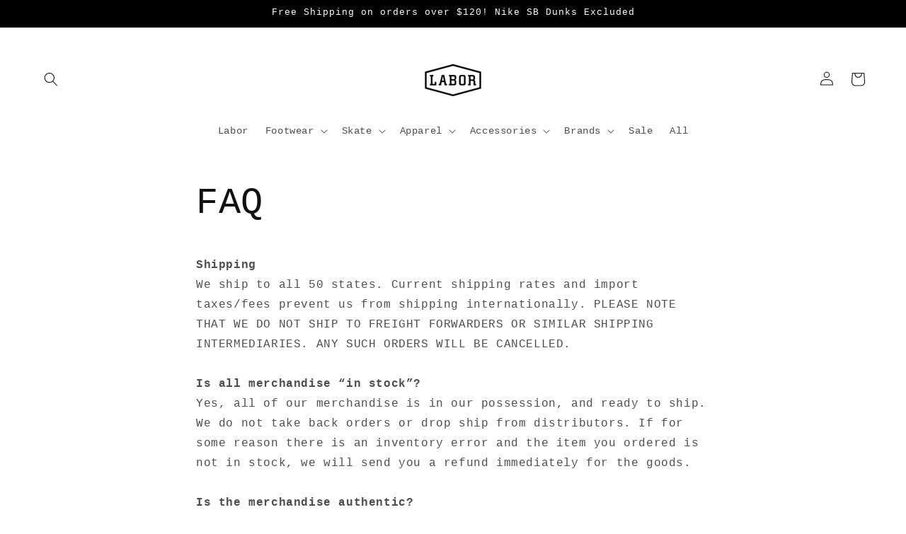

--- FILE ---
content_type: text/html; charset=utf-8
request_url: https://laborskateshop.com/pages/faq
body_size: 23952
content:
<!doctype html>
<html class="js" lang="en">
  <head>
    <meta charset="utf-8">
    <meta http-equiv="X-UA-Compatible" content="IE=edge">
    <meta name="viewport" content="width=device-width,initial-scale=1">
    <meta name="theme-color" content="">
    <link rel="canonical" href="https://laborskateshop.com/pages/faq"><link rel="icon" type="image/png" href="//laborskateshop.com/cdn/shop/files/labor_email_logo_square.jpg?crop=center&height=32&v=1718755456&width=32"><title>
      FAQ
 &ndash; Labor Skateboard Shop</title>

    
      <meta name="description" content="Shipping We ship to all 50 states. Current shipping rates and import taxes/fees prevent us from shipping internationally. PLEASE NOTE THAT WE DO NOT SHIP TO FREIGHT FORWARDERS OR SIMILAR SHIPPING INTERMEDIARIES. ANY SUCH ORDERS WILL BE CANCELLED.   Is all merchandise “in stock”? Yes, all of our merchandise is in our po">
    

    

<meta property="og:site_name" content="Labor Skateboard Shop">
<meta property="og:url" content="https://laborskateshop.com/pages/faq">
<meta property="og:title" content="FAQ">
<meta property="og:type" content="website">
<meta property="og:description" content="Shipping We ship to all 50 states. Current shipping rates and import taxes/fees prevent us from shipping internationally. PLEASE NOTE THAT WE DO NOT SHIP TO FREIGHT FORWARDERS OR SIMILAR SHIPPING INTERMEDIARIES. ANY SUCH ORDERS WILL BE CANCELLED.   Is all merchandise “in stock”? Yes, all of our merchandise is in our po"><meta name="twitter:card" content="summary_large_image">
<meta name="twitter:title" content="FAQ">
<meta name="twitter:description" content="Shipping We ship to all 50 states. Current shipping rates and import taxes/fees prevent us from shipping internationally. PLEASE NOTE THAT WE DO NOT SHIP TO FREIGHT FORWARDERS OR SIMILAR SHIPPING INTERMEDIARIES. ANY SUCH ORDERS WILL BE CANCELLED.   Is all merchandise “in stock”? Yes, all of our merchandise is in our po">


    <script src="//laborskateshop.com/cdn/shop/t/30/assets/constants.js?v=58251544750838685771715793010" defer="defer"></script>
    <script src="//laborskateshop.com/cdn/shop/t/30/assets/pubsub.js?v=158357773527763999511715793010" defer="defer"></script>
    <script src="//laborskateshop.com/cdn/shop/t/30/assets/global.js?v=160780069744016417881715891078" defer="defer"></script><script src="//laborskateshop.com/cdn/shop/t/30/assets/animations.js?v=88693664871331136111715793010" defer="defer"></script><script>window.performance && window.performance.mark && window.performance.mark('shopify.content_for_header.start');</script><meta name="google-site-verification" content="GlDFAQjmPX1QfOcJ9HAx_jpzqzQJBuaBB4lwKKI7zbU">
<meta id="shopify-digital-wallet" name="shopify-digital-wallet" content="/2599256153/digital_wallets/dialog">
<meta name="shopify-checkout-api-token" content="ecdaa73af36fc7afc7df3448fc497d9c">
<meta id="in-context-paypal-metadata" data-shop-id="2599256153" data-venmo-supported="false" data-environment="production" data-locale="en_US" data-paypal-v4="true" data-currency="USD">
<script async="async" src="/checkouts/internal/preloads.js?locale=en-US"></script>
<link rel="preconnect" href="https://shop.app" crossorigin="anonymous">
<script async="async" src="https://shop.app/checkouts/internal/preloads.js?locale=en-US&shop_id=2599256153" crossorigin="anonymous"></script>
<script id="apple-pay-shop-capabilities" type="application/json">{"shopId":2599256153,"countryCode":"US","currencyCode":"USD","merchantCapabilities":["supports3DS"],"merchantId":"gid:\/\/shopify\/Shop\/2599256153","merchantName":"Labor Skateboard Shop","requiredBillingContactFields":["postalAddress","email","phone"],"requiredShippingContactFields":["postalAddress","email","phone"],"shippingType":"shipping","supportedNetworks":["visa","masterCard","amex","discover","elo","jcb"],"total":{"type":"pending","label":"Labor Skateboard Shop","amount":"1.00"},"shopifyPaymentsEnabled":true,"supportsSubscriptions":true}</script>
<script id="shopify-features" type="application/json">{"accessToken":"ecdaa73af36fc7afc7df3448fc497d9c","betas":["rich-media-storefront-analytics"],"domain":"laborskateshop.com","predictiveSearch":true,"shopId":2599256153,"locale":"en"}</script>
<script>var Shopify = Shopify || {};
Shopify.shop = "labor-skateboard-shop.myshopify.com";
Shopify.locale = "en";
Shopify.currency = {"active":"USD","rate":"1.0"};
Shopify.country = "US";
Shopify.theme = {"name":"Seed - Theme Update","id":127622578278,"schema_name":"Dawn","schema_version":"14.0.0","theme_store_id":null,"role":"main"};
Shopify.theme.handle = "null";
Shopify.theme.style = {"id":null,"handle":null};
Shopify.cdnHost = "laborskateshop.com/cdn";
Shopify.routes = Shopify.routes || {};
Shopify.routes.root = "/";</script>
<script type="module">!function(o){(o.Shopify=o.Shopify||{}).modules=!0}(window);</script>
<script>!function(o){function n(){var o=[];function n(){o.push(Array.prototype.slice.apply(arguments))}return n.q=o,n}var t=o.Shopify=o.Shopify||{};t.loadFeatures=n(),t.autoloadFeatures=n()}(window);</script>
<script>
  window.ShopifyPay = window.ShopifyPay || {};
  window.ShopifyPay.apiHost = "shop.app\/pay";
  window.ShopifyPay.redirectState = null;
</script>
<script id="shop-js-analytics" type="application/json">{"pageType":"page"}</script>
<script defer="defer" async type="module" src="//laborskateshop.com/cdn/shopifycloud/shop-js/modules/v2/client.init-shop-cart-sync_C5BV16lS.en.esm.js"></script>
<script defer="defer" async type="module" src="//laborskateshop.com/cdn/shopifycloud/shop-js/modules/v2/chunk.common_CygWptCX.esm.js"></script>
<script type="module">
  await import("//laborskateshop.com/cdn/shopifycloud/shop-js/modules/v2/client.init-shop-cart-sync_C5BV16lS.en.esm.js");
await import("//laborskateshop.com/cdn/shopifycloud/shop-js/modules/v2/chunk.common_CygWptCX.esm.js");

  window.Shopify.SignInWithShop?.initShopCartSync?.({"fedCMEnabled":true,"windoidEnabled":true});

</script>
<script>
  window.Shopify = window.Shopify || {};
  if (!window.Shopify.featureAssets) window.Shopify.featureAssets = {};
  window.Shopify.featureAssets['shop-js'] = {"shop-cart-sync":["modules/v2/client.shop-cart-sync_ZFArdW7E.en.esm.js","modules/v2/chunk.common_CygWptCX.esm.js"],"init-fed-cm":["modules/v2/client.init-fed-cm_CmiC4vf6.en.esm.js","modules/v2/chunk.common_CygWptCX.esm.js"],"shop-button":["modules/v2/client.shop-button_tlx5R9nI.en.esm.js","modules/v2/chunk.common_CygWptCX.esm.js"],"shop-cash-offers":["modules/v2/client.shop-cash-offers_DOA2yAJr.en.esm.js","modules/v2/chunk.common_CygWptCX.esm.js","modules/v2/chunk.modal_D71HUcav.esm.js"],"init-windoid":["modules/v2/client.init-windoid_sURxWdc1.en.esm.js","modules/v2/chunk.common_CygWptCX.esm.js"],"shop-toast-manager":["modules/v2/client.shop-toast-manager_ClPi3nE9.en.esm.js","modules/v2/chunk.common_CygWptCX.esm.js"],"init-shop-email-lookup-coordinator":["modules/v2/client.init-shop-email-lookup-coordinator_B8hsDcYM.en.esm.js","modules/v2/chunk.common_CygWptCX.esm.js"],"init-shop-cart-sync":["modules/v2/client.init-shop-cart-sync_C5BV16lS.en.esm.js","modules/v2/chunk.common_CygWptCX.esm.js"],"avatar":["modules/v2/client.avatar_BTnouDA3.en.esm.js"],"pay-button":["modules/v2/client.pay-button_FdsNuTd3.en.esm.js","modules/v2/chunk.common_CygWptCX.esm.js"],"init-customer-accounts":["modules/v2/client.init-customer-accounts_DxDtT_ad.en.esm.js","modules/v2/client.shop-login-button_C5VAVYt1.en.esm.js","modules/v2/chunk.common_CygWptCX.esm.js","modules/v2/chunk.modal_D71HUcav.esm.js"],"init-shop-for-new-customer-accounts":["modules/v2/client.init-shop-for-new-customer-accounts_ChsxoAhi.en.esm.js","modules/v2/client.shop-login-button_C5VAVYt1.en.esm.js","modules/v2/chunk.common_CygWptCX.esm.js","modules/v2/chunk.modal_D71HUcav.esm.js"],"shop-login-button":["modules/v2/client.shop-login-button_C5VAVYt1.en.esm.js","modules/v2/chunk.common_CygWptCX.esm.js","modules/v2/chunk.modal_D71HUcav.esm.js"],"init-customer-accounts-sign-up":["modules/v2/client.init-customer-accounts-sign-up_CPSyQ0Tj.en.esm.js","modules/v2/client.shop-login-button_C5VAVYt1.en.esm.js","modules/v2/chunk.common_CygWptCX.esm.js","modules/v2/chunk.modal_D71HUcav.esm.js"],"shop-follow-button":["modules/v2/client.shop-follow-button_Cva4Ekp9.en.esm.js","modules/v2/chunk.common_CygWptCX.esm.js","modules/v2/chunk.modal_D71HUcav.esm.js"],"checkout-modal":["modules/v2/client.checkout-modal_BPM8l0SH.en.esm.js","modules/v2/chunk.common_CygWptCX.esm.js","modules/v2/chunk.modal_D71HUcav.esm.js"],"lead-capture":["modules/v2/client.lead-capture_Bi8yE_yS.en.esm.js","modules/v2/chunk.common_CygWptCX.esm.js","modules/v2/chunk.modal_D71HUcav.esm.js"],"shop-login":["modules/v2/client.shop-login_D6lNrXab.en.esm.js","modules/v2/chunk.common_CygWptCX.esm.js","modules/v2/chunk.modal_D71HUcav.esm.js"],"payment-terms":["modules/v2/client.payment-terms_CZxnsJam.en.esm.js","modules/v2/chunk.common_CygWptCX.esm.js","modules/v2/chunk.modal_D71HUcav.esm.js"]};
</script>
<script>(function() {
  var isLoaded = false;
  function asyncLoad() {
    if (isLoaded) return;
    isLoaded = true;
    var urls = ["https:\/\/static.klaviyo.com\/onsite\/js\/klaviyo.js?company_id=Y5HNjV\u0026shop=labor-skateboard-shop.myshopify.com","https:\/\/static.klaviyo.com\/onsite\/js\/klaviyo.js?company_id=Y5HNjV\u0026shop=labor-skateboard-shop.myshopify.com","https:\/\/static.klaviyo.com\/onsite\/js\/klaviyo.js?company_id=WXPSkQ\u0026shop=labor-skateboard-shop.myshopify.com"];
    for (var i = 0; i < urls.length; i++) {
      var s = document.createElement('script');
      s.type = 'text/javascript';
      s.async = true;
      s.src = urls[i];
      var x = document.getElementsByTagName('script')[0];
      x.parentNode.insertBefore(s, x);
    }
  };
  if(window.attachEvent) {
    window.attachEvent('onload', asyncLoad);
  } else {
    window.addEventListener('load', asyncLoad, false);
  }
})();</script>
<script id="__st">var __st={"a":2599256153,"offset":-18000,"reqid":"407b2f51-3cf6-4d9a-9041-776a4b1b09ca-1768782296","pageurl":"laborskateshop.com\/pages\/faq","s":"pages-47025029222","u":"7db9ac1f8c28","p":"page","rtyp":"page","rid":47025029222};</script>
<script>window.ShopifyPaypalV4VisibilityTracking = true;</script>
<script id="captcha-bootstrap">!function(){'use strict';const t='contact',e='account',n='new_comment',o=[[t,t],['blogs',n],['comments',n],[t,'customer']],c=[[e,'customer_login'],[e,'guest_login'],[e,'recover_customer_password'],[e,'create_customer']],r=t=>t.map((([t,e])=>`form[action*='/${t}']:not([data-nocaptcha='true']) input[name='form_type'][value='${e}']`)).join(','),a=t=>()=>t?[...document.querySelectorAll(t)].map((t=>t.form)):[];function s(){const t=[...o],e=r(t);return a(e)}const i='password',u='form_key',d=['recaptcha-v3-token','g-recaptcha-response','h-captcha-response',i],f=()=>{try{return window.sessionStorage}catch{return}},m='__shopify_v',_=t=>t.elements[u];function p(t,e,n=!1){try{const o=window.sessionStorage,c=JSON.parse(o.getItem(e)),{data:r}=function(t){const{data:e,action:n}=t;return t[m]||n?{data:e,action:n}:{data:t,action:n}}(c);for(const[e,n]of Object.entries(r))t.elements[e]&&(t.elements[e].value=n);n&&o.removeItem(e)}catch(o){console.error('form repopulation failed',{error:o})}}const l='form_type',E='cptcha';function T(t){t.dataset[E]=!0}const w=window,h=w.document,L='Shopify',v='ce_forms',y='captcha';let A=!1;((t,e)=>{const n=(g='f06e6c50-85a8-45c8-87d0-21a2b65856fe',I='https://cdn.shopify.com/shopifycloud/storefront-forms-hcaptcha/ce_storefront_forms_captcha_hcaptcha.v1.5.2.iife.js',D={infoText:'Protected by hCaptcha',privacyText:'Privacy',termsText:'Terms'},(t,e,n)=>{const o=w[L][v],c=o.bindForm;if(c)return c(t,g,e,D).then(n);var r;o.q.push([[t,g,e,D],n]),r=I,A||(h.body.append(Object.assign(h.createElement('script'),{id:'captcha-provider',async:!0,src:r})),A=!0)});var g,I,D;w[L]=w[L]||{},w[L][v]=w[L][v]||{},w[L][v].q=[],w[L][y]=w[L][y]||{},w[L][y].protect=function(t,e){n(t,void 0,e),T(t)},Object.freeze(w[L][y]),function(t,e,n,w,h,L){const[v,y,A,g]=function(t,e,n){const i=e?o:[],u=t?c:[],d=[...i,...u],f=r(d),m=r(i),_=r(d.filter((([t,e])=>n.includes(e))));return[a(f),a(m),a(_),s()]}(w,h,L),I=t=>{const e=t.target;return e instanceof HTMLFormElement?e:e&&e.form},D=t=>v().includes(t);t.addEventListener('submit',(t=>{const e=I(t);if(!e)return;const n=D(e)&&!e.dataset.hcaptchaBound&&!e.dataset.recaptchaBound,o=_(e),c=g().includes(e)&&(!o||!o.value);(n||c)&&t.preventDefault(),c&&!n&&(function(t){try{if(!f())return;!function(t){const e=f();if(!e)return;const n=_(t);if(!n)return;const o=n.value;o&&e.removeItem(o)}(t);const e=Array.from(Array(32),(()=>Math.random().toString(36)[2])).join('');!function(t,e){_(t)||t.append(Object.assign(document.createElement('input'),{type:'hidden',name:u})),t.elements[u].value=e}(t,e),function(t,e){const n=f();if(!n)return;const o=[...t.querySelectorAll(`input[type='${i}']`)].map((({name:t})=>t)),c=[...d,...o],r={};for(const[a,s]of new FormData(t).entries())c.includes(a)||(r[a]=s);n.setItem(e,JSON.stringify({[m]:1,action:t.action,data:r}))}(t,e)}catch(e){console.error('failed to persist form',e)}}(e),e.submit())}));const S=(t,e)=>{t&&!t.dataset[E]&&(n(t,e.some((e=>e===t))),T(t))};for(const o of['focusin','change'])t.addEventListener(o,(t=>{const e=I(t);D(e)&&S(e,y())}));const B=e.get('form_key'),M=e.get(l),P=B&&M;t.addEventListener('DOMContentLoaded',(()=>{const t=y();if(P)for(const e of t)e.elements[l].value===M&&p(e,B);[...new Set([...A(),...v().filter((t=>'true'===t.dataset.shopifyCaptcha))])].forEach((e=>S(e,t)))}))}(h,new URLSearchParams(w.location.search),n,t,e,['guest_login'])})(!0,!0)}();</script>
<script integrity="sha256-4kQ18oKyAcykRKYeNunJcIwy7WH5gtpwJnB7kiuLZ1E=" data-source-attribution="shopify.loadfeatures" defer="defer" src="//laborskateshop.com/cdn/shopifycloud/storefront/assets/storefront/load_feature-a0a9edcb.js" crossorigin="anonymous"></script>
<script crossorigin="anonymous" defer="defer" src="//laborskateshop.com/cdn/shopifycloud/storefront/assets/shopify_pay/storefront-65b4c6d7.js?v=20250812"></script>
<script data-source-attribution="shopify.dynamic_checkout.dynamic.init">var Shopify=Shopify||{};Shopify.PaymentButton=Shopify.PaymentButton||{isStorefrontPortableWallets:!0,init:function(){window.Shopify.PaymentButton.init=function(){};var t=document.createElement("script");t.src="https://laborskateshop.com/cdn/shopifycloud/portable-wallets/latest/portable-wallets.en.js",t.type="module",document.head.appendChild(t)}};
</script>
<script data-source-attribution="shopify.dynamic_checkout.buyer_consent">
  function portableWalletsHideBuyerConsent(e){var t=document.getElementById("shopify-buyer-consent"),n=document.getElementById("shopify-subscription-policy-button");t&&n&&(t.classList.add("hidden"),t.setAttribute("aria-hidden","true"),n.removeEventListener("click",e))}function portableWalletsShowBuyerConsent(e){var t=document.getElementById("shopify-buyer-consent"),n=document.getElementById("shopify-subscription-policy-button");t&&n&&(t.classList.remove("hidden"),t.removeAttribute("aria-hidden"),n.addEventListener("click",e))}window.Shopify?.PaymentButton&&(window.Shopify.PaymentButton.hideBuyerConsent=portableWalletsHideBuyerConsent,window.Shopify.PaymentButton.showBuyerConsent=portableWalletsShowBuyerConsent);
</script>
<script data-source-attribution="shopify.dynamic_checkout.cart.bootstrap">document.addEventListener("DOMContentLoaded",(function(){function t(){return document.querySelector("shopify-accelerated-checkout-cart, shopify-accelerated-checkout")}if(t())Shopify.PaymentButton.init();else{new MutationObserver((function(e,n){t()&&(Shopify.PaymentButton.init(),n.disconnect())})).observe(document.body,{childList:!0,subtree:!0})}}));
</script>
<link id="shopify-accelerated-checkout-styles" rel="stylesheet" media="screen" href="https://laborskateshop.com/cdn/shopifycloud/portable-wallets/latest/accelerated-checkout-backwards-compat.css" crossorigin="anonymous">
<style id="shopify-accelerated-checkout-cart">
        #shopify-buyer-consent {
  margin-top: 1em;
  display: inline-block;
  width: 100%;
}

#shopify-buyer-consent.hidden {
  display: none;
}

#shopify-subscription-policy-button {
  background: none;
  border: none;
  padding: 0;
  text-decoration: underline;
  font-size: inherit;
  cursor: pointer;
}

#shopify-subscription-policy-button::before {
  box-shadow: none;
}

      </style>
<script id="sections-script" data-sections="header" defer="defer" src="//laborskateshop.com/cdn/shop/t/30/compiled_assets/scripts.js?v=20795"></script>
<script>window.performance && window.performance.mark && window.performance.mark('shopify.content_for_header.end');</script>


    <style data-shopify>
      
      
      
      
      

      
        :root,
        .color-scheme-1 {
          --color-background: 255,255,255;
        
          --gradient-background: #ffffff;
        

        

        --color-foreground: 18,18,18;
        --color-background-contrast: 191,191,191;
        --color-shadow: 18,18,18;
        --color-button: 18,18,18;
        --color-button-text: 255,255,255;
        --color-secondary-button: 255,255,255;
        --color-secondary-button-text: 18,18,18;
        --color-link: 18,18,18;
        --color-badge-foreground: 18,18,18;
        --color-badge-background: 255,255,255;
        --color-badge-border: 18,18,18;
        --payment-terms-background-color: rgb(255 255 255);
      }
      
        
        .color-scheme-2 {
          --color-background: 243,243,243;
        
          --gradient-background: #f3f3f3;
        

        

        --color-foreground: 18,18,18;
        --color-background-contrast: 179,179,179;
        --color-shadow: 18,18,18;
        --color-button: 18,18,18;
        --color-button-text: 243,243,243;
        --color-secondary-button: 243,243,243;
        --color-secondary-button-text: 18,18,18;
        --color-link: 18,18,18;
        --color-badge-foreground: 18,18,18;
        --color-badge-background: 243,243,243;
        --color-badge-border: 18,18,18;
        --payment-terms-background-color: rgb(243 243 243);
      }
      
        
        .color-scheme-3 {
          --color-background: 36,40,51;
        
          --gradient-background: #242833;
        

        

        --color-foreground: 255,255,255;
        --color-background-contrast: 47,52,66;
        --color-shadow: 18,18,18;
        --color-button: 255,255,255;
        --color-button-text: 0,0,0;
        --color-secondary-button: 36,40,51;
        --color-secondary-button-text: 255,255,255;
        --color-link: 255,255,255;
        --color-badge-foreground: 255,255,255;
        --color-badge-background: 36,40,51;
        --color-badge-border: 255,255,255;
        --payment-terms-background-color: rgb(36 40 51);
      }
      
        
        .color-scheme-4 {
          --color-background: 0,0,0;
        
          --gradient-background: #000000;
        

        

        --color-foreground: 255,255,255;
        --color-background-contrast: 128,128,128;
        --color-shadow: 18,18,18;
        --color-button: 255,255,255;
        --color-button-text: 18,18,18;
        --color-secondary-button: 0,0,0;
        --color-secondary-button-text: 255,255,255;
        --color-link: 255,255,255;
        --color-badge-foreground: 255,255,255;
        --color-badge-background: 0,0,0;
        --color-badge-border: 255,255,255;
        --payment-terms-background-color: rgb(0 0 0);
      }
      
        
        .color-scheme-5 {
          --color-background: 51,79,180;
        
          --gradient-background: #334fb4;
        

        

        --color-foreground: 255,255,255;
        --color-background-contrast: 23,35,81;
        --color-shadow: 18,18,18;
        --color-button: 255,255,255;
        --color-button-text: 51,79,180;
        --color-secondary-button: 51,79,180;
        --color-secondary-button-text: 255,255,255;
        --color-link: 255,255,255;
        --color-badge-foreground: 255,255,255;
        --color-badge-background: 51,79,180;
        --color-badge-border: 255,255,255;
        --payment-terms-background-color: rgb(51 79 180);
      }
      

      body, .color-scheme-1, .color-scheme-2, .color-scheme-3, .color-scheme-4, .color-scheme-5 {
        color: rgba(var(--color-foreground), 0.75);
        background-color: rgb(var(--color-background));
      }

      :root {
        --font-body-family: "Courier New", Courier, monospace;
        --font-body-style: normal;
        --font-body-weight: 400;
        --font-body-weight-bold: 700;

        --font-heading-family: "Courier New", Courier, monospace;
        --font-heading-style: normal;
        --font-heading-weight: 400;

        --font-body-scale: 1.0;
        --font-heading-scale: 1.0;

        --media-padding: px;
        --media-border-opacity: 0.05;
        --media-border-width: 1px;
        --media-radius: 0px;
        --media-shadow-opacity: 0.0;
        --media-shadow-horizontal-offset: 0px;
        --media-shadow-vertical-offset: 4px;
        --media-shadow-blur-radius: 5px;
        --media-shadow-visible: 0;

        --page-width: 140rem;
        --page-width-margin: 0rem;

        --product-card-image-padding: 0.0rem;
        --product-card-corner-radius: 0.0rem;
        --product-card-text-alignment: left;
        --product-card-border-width: 0.0rem;
        --product-card-border-opacity: 0.1;
        --product-card-shadow-opacity: 0.0;
        --product-card-shadow-visible: 0;
        --product-card-shadow-horizontal-offset: 0.0rem;
        --product-card-shadow-vertical-offset: 0.4rem;
        --product-card-shadow-blur-radius: 0.5rem;

        --collection-card-image-padding: 0.0rem;
        --collection-card-corner-radius: 0.0rem;
        --collection-card-text-alignment: left;
        --collection-card-border-width: 0.0rem;
        --collection-card-border-opacity: 0.1;
        --collection-card-shadow-opacity: 0.0;
        --collection-card-shadow-visible: 0;
        --collection-card-shadow-horizontal-offset: 0.0rem;
        --collection-card-shadow-vertical-offset: 0.4rem;
        --collection-card-shadow-blur-radius: 0.5rem;

        --blog-card-image-padding: 0.0rem;
        --blog-card-corner-radius: 0.0rem;
        --blog-card-text-alignment: left;
        --blog-card-border-width: 0.0rem;
        --blog-card-border-opacity: 0.1;
        --blog-card-shadow-opacity: 0.0;
        --blog-card-shadow-visible: 0;
        --blog-card-shadow-horizontal-offset: 0.0rem;
        --blog-card-shadow-vertical-offset: 0.4rem;
        --blog-card-shadow-blur-radius: 0.5rem;

        --badge-corner-radius: 0.0rem;

        --popup-border-width: 1px;
        --popup-border-opacity: 0.1;
        --popup-corner-radius: 0px;
        --popup-shadow-opacity: 0.05;
        --popup-shadow-horizontal-offset: 0px;
        --popup-shadow-vertical-offset: 4px;
        --popup-shadow-blur-radius: 5px;

        --drawer-border-width: 1px;
        --drawer-border-opacity: 0.1;
        --drawer-shadow-opacity: 0.0;
        --drawer-shadow-horizontal-offset: 0px;
        --drawer-shadow-vertical-offset: 4px;
        --drawer-shadow-blur-radius: 5px;

        --spacing-sections-desktop: 24px;
        --spacing-sections-mobile: 20px;

        --grid-desktop-vertical-spacing: 12px;
        --grid-desktop-horizontal-spacing: 24px;
        --grid-mobile-vertical-spacing: 6px;
        --grid-mobile-horizontal-spacing: 12px;

        --text-boxes-border-opacity: 0.1;
        --text-boxes-border-width: 0px;
        --text-boxes-radius: 0px;
        --text-boxes-shadow-opacity: 0.0;
        --text-boxes-shadow-visible: 0;
        --text-boxes-shadow-horizontal-offset: 0px;
        --text-boxes-shadow-vertical-offset: 4px;
        --text-boxes-shadow-blur-radius: 5px;

        --buttons-radius: 0px;
        --buttons-radius-outset: 0px;
        --buttons-border-width: 1px;
        --buttons-border-opacity: 1.0;
        --buttons-shadow-opacity: 0.0;
        --buttons-shadow-visible: 0;
        --buttons-shadow-horizontal-offset: 0px;
        --buttons-shadow-vertical-offset: 4px;
        --buttons-shadow-blur-radius: 5px;
        --buttons-border-offset: 0px;

        --inputs-radius: 0px;
        --inputs-border-width: 1px;
        --inputs-border-opacity: 0.55;
        --inputs-shadow-opacity: 0.0;
        --inputs-shadow-horizontal-offset: 0px;
        --inputs-margin-offset: 0px;
        --inputs-shadow-vertical-offset: 4px;
        --inputs-shadow-blur-radius: 5px;
        --inputs-radius-outset: 0px;

        --variant-pills-radius: 0px;
        --variant-pills-border-width: 1px;
        --variant-pills-border-opacity: 0.55;
        --variant-pills-shadow-opacity: 0.0;
        --variant-pills-shadow-horizontal-offset: 0px;
        --variant-pills-shadow-vertical-offset: 4px;
        --variant-pills-shadow-blur-radius: 5px;
      }

      *,
      *::before,
      *::after {
        box-sizing: inherit;
      }

      html {
        box-sizing: border-box;
        font-size: calc(var(--font-body-scale) * 62.5%);
        height: 100%;
      }

      body {
        display: grid;
        grid-template-rows: auto auto 1fr auto;
        grid-template-columns: 100%;
        min-height: 100%;
        margin: 0;
        font-size: 1.5rem;
        letter-spacing: 0.06rem;
        line-height: calc(1 + 0.8 / var(--font-body-scale));
        font-family: var(--font-body-family);
        font-style: var(--font-body-style);
        font-weight: var(--font-body-weight);
      }

      @media screen and (min-width: 750px) {
        body {
          font-size: 1.6rem;
        }
      }
    </style>

    <link href="//laborskateshop.com/cdn/shop/t/30/assets/base.css?v=16534392784228263581715793010" rel="stylesheet" type="text/css" media="all" />
<link
        rel="stylesheet"
        href="//laborskateshop.com/cdn/shop/t/30/assets/component-predictive-search.css?v=118923337488134913561715793010"
        media="print"
        onload="this.media='all'"
      ><script>
      if (Shopify.designMode) {
        document.documentElement.classList.add('shopify-design-mode');
      }
    </script>

  <meta name="google-site-verification" content="GlDFAQjmPX1QfOcJ9HAx_jpzqzQJBuaBB4lwKKI7zbU" />

    <script type="text/javascript">
      (function(c,l,a,r,i,t,y){
          c[a]=c[a]||function(){(c[a].q=c[a].q||[]).push(arguments)};
          t=l.createElement(r);t.async=1;t.src="https://www.clarity.ms/tag/"+i;
          y=l.getElementsByTagName(r)[0];y.parentNode.insertBefore(t,y);
      })(window, document, "clarity", "script", "qkbdsp3dk4");
    </script>

    
    <script src="https://analytics.ahrefs.com/analytics.js" data-key="2WgTDy1qhNTZDhbqKPVLsA" async></script>
    
  <link href="https://monorail-edge.shopifysvc.com" rel="dns-prefetch">
<script>(function(){if ("sendBeacon" in navigator && "performance" in window) {try {var session_token_from_headers = performance.getEntriesByType('navigation')[0].serverTiming.find(x => x.name == '_s').description;} catch {var session_token_from_headers = undefined;}var session_cookie_matches = document.cookie.match(/_shopify_s=([^;]*)/);var session_token_from_cookie = session_cookie_matches && session_cookie_matches.length === 2 ? session_cookie_matches[1] : "";var session_token = session_token_from_headers || session_token_from_cookie || "";function handle_abandonment_event(e) {var entries = performance.getEntries().filter(function(entry) {return /monorail-edge.shopifysvc.com/.test(entry.name);});if (!window.abandonment_tracked && entries.length === 0) {window.abandonment_tracked = true;var currentMs = Date.now();var navigation_start = performance.timing.navigationStart;var payload = {shop_id: 2599256153,url: window.location.href,navigation_start,duration: currentMs - navigation_start,session_token,page_type: "page"};window.navigator.sendBeacon("https://monorail-edge.shopifysvc.com/v1/produce", JSON.stringify({schema_id: "online_store_buyer_site_abandonment/1.1",payload: payload,metadata: {event_created_at_ms: currentMs,event_sent_at_ms: currentMs}}));}}window.addEventListener('pagehide', handle_abandonment_event);}}());</script>
<script id="web-pixels-manager-setup">(function e(e,d,r,n,o){if(void 0===o&&(o={}),!Boolean(null===(a=null===(i=window.Shopify)||void 0===i?void 0:i.analytics)||void 0===a?void 0:a.replayQueue)){var i,a;window.Shopify=window.Shopify||{};var t=window.Shopify;t.analytics=t.analytics||{};var s=t.analytics;s.replayQueue=[],s.publish=function(e,d,r){return s.replayQueue.push([e,d,r]),!0};try{self.performance.mark("wpm:start")}catch(e){}var l=function(){var e={modern:/Edge?\/(1{2}[4-9]|1[2-9]\d|[2-9]\d{2}|\d{4,})\.\d+(\.\d+|)|Firefox\/(1{2}[4-9]|1[2-9]\d|[2-9]\d{2}|\d{4,})\.\d+(\.\d+|)|Chrom(ium|e)\/(9{2}|\d{3,})\.\d+(\.\d+|)|(Maci|X1{2}).+ Version\/(15\.\d+|(1[6-9]|[2-9]\d|\d{3,})\.\d+)([,.]\d+|)( \(\w+\)|)( Mobile\/\w+|) Safari\/|Chrome.+OPR\/(9{2}|\d{3,})\.\d+\.\d+|(CPU[ +]OS|iPhone[ +]OS|CPU[ +]iPhone|CPU IPhone OS|CPU iPad OS)[ +]+(15[._]\d+|(1[6-9]|[2-9]\d|\d{3,})[._]\d+)([._]\d+|)|Android:?[ /-](13[3-9]|1[4-9]\d|[2-9]\d{2}|\d{4,})(\.\d+|)(\.\d+|)|Android.+Firefox\/(13[5-9]|1[4-9]\d|[2-9]\d{2}|\d{4,})\.\d+(\.\d+|)|Android.+Chrom(ium|e)\/(13[3-9]|1[4-9]\d|[2-9]\d{2}|\d{4,})\.\d+(\.\d+|)|SamsungBrowser\/([2-9]\d|\d{3,})\.\d+/,legacy:/Edge?\/(1[6-9]|[2-9]\d|\d{3,})\.\d+(\.\d+|)|Firefox\/(5[4-9]|[6-9]\d|\d{3,})\.\d+(\.\d+|)|Chrom(ium|e)\/(5[1-9]|[6-9]\d|\d{3,})\.\d+(\.\d+|)([\d.]+$|.*Safari\/(?![\d.]+ Edge\/[\d.]+$))|(Maci|X1{2}).+ Version\/(10\.\d+|(1[1-9]|[2-9]\d|\d{3,})\.\d+)([,.]\d+|)( \(\w+\)|)( Mobile\/\w+|) Safari\/|Chrome.+OPR\/(3[89]|[4-9]\d|\d{3,})\.\d+\.\d+|(CPU[ +]OS|iPhone[ +]OS|CPU[ +]iPhone|CPU IPhone OS|CPU iPad OS)[ +]+(10[._]\d+|(1[1-9]|[2-9]\d|\d{3,})[._]\d+)([._]\d+|)|Android:?[ /-](13[3-9]|1[4-9]\d|[2-9]\d{2}|\d{4,})(\.\d+|)(\.\d+|)|Mobile Safari.+OPR\/([89]\d|\d{3,})\.\d+\.\d+|Android.+Firefox\/(13[5-9]|1[4-9]\d|[2-9]\d{2}|\d{4,})\.\d+(\.\d+|)|Android.+Chrom(ium|e)\/(13[3-9]|1[4-9]\d|[2-9]\d{2}|\d{4,})\.\d+(\.\d+|)|Android.+(UC? ?Browser|UCWEB|U3)[ /]?(15\.([5-9]|\d{2,})|(1[6-9]|[2-9]\d|\d{3,})\.\d+)\.\d+|SamsungBrowser\/(5\.\d+|([6-9]|\d{2,})\.\d+)|Android.+MQ{2}Browser\/(14(\.(9|\d{2,})|)|(1[5-9]|[2-9]\d|\d{3,})(\.\d+|))(\.\d+|)|K[Aa][Ii]OS\/(3\.\d+|([4-9]|\d{2,})\.\d+)(\.\d+|)/},d=e.modern,r=e.legacy,n=navigator.userAgent;return n.match(d)?"modern":n.match(r)?"legacy":"unknown"}(),u="modern"===l?"modern":"legacy",c=(null!=n?n:{modern:"",legacy:""})[u],f=function(e){return[e.baseUrl,"/wpm","/b",e.hashVersion,"modern"===e.buildTarget?"m":"l",".js"].join("")}({baseUrl:d,hashVersion:r,buildTarget:u}),m=function(e){var d=e.version,r=e.bundleTarget,n=e.surface,o=e.pageUrl,i=e.monorailEndpoint;return{emit:function(e){var a=e.status,t=e.errorMsg,s=(new Date).getTime(),l=JSON.stringify({metadata:{event_sent_at_ms:s},events:[{schema_id:"web_pixels_manager_load/3.1",payload:{version:d,bundle_target:r,page_url:o,status:a,surface:n,error_msg:t},metadata:{event_created_at_ms:s}}]});if(!i)return console&&console.warn&&console.warn("[Web Pixels Manager] No Monorail endpoint provided, skipping logging."),!1;try{return self.navigator.sendBeacon.bind(self.navigator)(i,l)}catch(e){}var u=new XMLHttpRequest;try{return u.open("POST",i,!0),u.setRequestHeader("Content-Type","text/plain"),u.send(l),!0}catch(e){return console&&console.warn&&console.warn("[Web Pixels Manager] Got an unhandled error while logging to Monorail."),!1}}}}({version:r,bundleTarget:l,surface:e.surface,pageUrl:self.location.href,monorailEndpoint:e.monorailEndpoint});try{o.browserTarget=l,function(e){var d=e.src,r=e.async,n=void 0===r||r,o=e.onload,i=e.onerror,a=e.sri,t=e.scriptDataAttributes,s=void 0===t?{}:t,l=document.createElement("script"),u=document.querySelector("head"),c=document.querySelector("body");if(l.async=n,l.src=d,a&&(l.integrity=a,l.crossOrigin="anonymous"),s)for(var f in s)if(Object.prototype.hasOwnProperty.call(s,f))try{l.dataset[f]=s[f]}catch(e){}if(o&&l.addEventListener("load",o),i&&l.addEventListener("error",i),u)u.appendChild(l);else{if(!c)throw new Error("Did not find a head or body element to append the script");c.appendChild(l)}}({src:f,async:!0,onload:function(){if(!function(){var e,d;return Boolean(null===(d=null===(e=window.Shopify)||void 0===e?void 0:e.analytics)||void 0===d?void 0:d.initialized)}()){var d=window.webPixelsManager.init(e)||void 0;if(d){var r=window.Shopify.analytics;r.replayQueue.forEach((function(e){var r=e[0],n=e[1],o=e[2];d.publishCustomEvent(r,n,o)})),r.replayQueue=[],r.publish=d.publishCustomEvent,r.visitor=d.visitor,r.initialized=!0}}},onerror:function(){return m.emit({status:"failed",errorMsg:"".concat(f," has failed to load")})},sri:function(e){var d=/^sha384-[A-Za-z0-9+/=]+$/;return"string"==typeof e&&d.test(e)}(c)?c:"",scriptDataAttributes:o}),m.emit({status:"loading"})}catch(e){m.emit({status:"failed",errorMsg:(null==e?void 0:e.message)||"Unknown error"})}}})({shopId: 2599256153,storefrontBaseUrl: "https://laborskateshop.com",extensionsBaseUrl: "https://extensions.shopifycdn.com/cdn/shopifycloud/web-pixels-manager",monorailEndpoint: "https://monorail-edge.shopifysvc.com/unstable/produce_batch",surface: "storefront-renderer",enabledBetaFlags: ["2dca8a86"],webPixelsConfigList: [{"id":"380928102","configuration":"{\"config\":\"{\\\"pixel_id\\\":\\\"G-KSZPQ07G28\\\",\\\"target_country\\\":\\\"US\\\",\\\"gtag_events\\\":[{\\\"type\\\":\\\"search\\\",\\\"action_label\\\":[\\\"G-KSZPQ07G28\\\",\\\"AW-980711841\\\/BiGJCIjngMYDEKHz0dMD\\\"]},{\\\"type\\\":\\\"begin_checkout\\\",\\\"action_label\\\":[\\\"G-KSZPQ07G28\\\",\\\"AW-980711841\\\/N060CI3mgMYDEKHz0dMD\\\"]},{\\\"type\\\":\\\"view_item\\\",\\\"action_label\\\":[\\\"G-KSZPQ07G28\\\",\\\"AW-980711841\\\/oUfYCIfmgMYDEKHz0dMD\\\",\\\"MC-M1EEBD7G34\\\"]},{\\\"type\\\":\\\"purchase\\\",\\\"action_label\\\":[\\\"G-KSZPQ07G28\\\",\\\"AW-980711841\\\/fqdsCITmgMYDEKHz0dMD\\\",\\\"MC-M1EEBD7G34\\\"]},{\\\"type\\\":\\\"page_view\\\",\\\"action_label\\\":[\\\"G-KSZPQ07G28\\\",\\\"AW-980711841\\\/VFz0CIHmgMYDEKHz0dMD\\\",\\\"MC-M1EEBD7G34\\\"]},{\\\"type\\\":\\\"add_payment_info\\\",\\\"action_label\\\":[\\\"G-KSZPQ07G28\\\",\\\"AW-980711841\\\/CNkJCIvngMYDEKHz0dMD\\\"]},{\\\"type\\\":\\\"add_to_cart\\\",\\\"action_label\\\":[\\\"G-KSZPQ07G28\\\",\\\"AW-980711841\\\/hWewCIrmgMYDEKHz0dMD\\\"]}],\\\"enable_monitoring_mode\\\":false}\"}","eventPayloadVersion":"v1","runtimeContext":"OPEN","scriptVersion":"b2a88bafab3e21179ed38636efcd8a93","type":"APP","apiClientId":1780363,"privacyPurposes":[],"dataSharingAdjustments":{"protectedCustomerApprovalScopes":["read_customer_address","read_customer_email","read_customer_name","read_customer_personal_data","read_customer_phone"]}},{"id":"shopify-app-pixel","configuration":"{}","eventPayloadVersion":"v1","runtimeContext":"STRICT","scriptVersion":"0450","apiClientId":"shopify-pixel","type":"APP","privacyPurposes":["ANALYTICS","MARKETING"]},{"id":"shopify-custom-pixel","eventPayloadVersion":"v1","runtimeContext":"LAX","scriptVersion":"0450","apiClientId":"shopify-pixel","type":"CUSTOM","privacyPurposes":["ANALYTICS","MARKETING"]}],isMerchantRequest: false,initData: {"shop":{"name":"Labor Skateboard Shop","paymentSettings":{"currencyCode":"USD"},"myshopifyDomain":"labor-skateboard-shop.myshopify.com","countryCode":"US","storefrontUrl":"https:\/\/laborskateshop.com"},"customer":null,"cart":null,"checkout":null,"productVariants":[],"purchasingCompany":null},},"https://laborskateshop.com/cdn","fcfee988w5aeb613cpc8e4bc33m6693e112",{"modern":"","legacy":""},{"shopId":"2599256153","storefrontBaseUrl":"https:\/\/laborskateshop.com","extensionBaseUrl":"https:\/\/extensions.shopifycdn.com\/cdn\/shopifycloud\/web-pixels-manager","surface":"storefront-renderer","enabledBetaFlags":"[\"2dca8a86\"]","isMerchantRequest":"false","hashVersion":"fcfee988w5aeb613cpc8e4bc33m6693e112","publish":"custom","events":"[[\"page_viewed\",{}]]"});</script><script>
  window.ShopifyAnalytics = window.ShopifyAnalytics || {};
  window.ShopifyAnalytics.meta = window.ShopifyAnalytics.meta || {};
  window.ShopifyAnalytics.meta.currency = 'USD';
  var meta = {"page":{"pageType":"page","resourceType":"page","resourceId":47025029222,"requestId":"407b2f51-3cf6-4d9a-9041-776a4b1b09ca-1768782296"}};
  for (var attr in meta) {
    window.ShopifyAnalytics.meta[attr] = meta[attr];
  }
</script>
<script class="analytics">
  (function () {
    var customDocumentWrite = function(content) {
      var jquery = null;

      if (window.jQuery) {
        jquery = window.jQuery;
      } else if (window.Checkout && window.Checkout.$) {
        jquery = window.Checkout.$;
      }

      if (jquery) {
        jquery('body').append(content);
      }
    };

    var hasLoggedConversion = function(token) {
      if (token) {
        return document.cookie.indexOf('loggedConversion=' + token) !== -1;
      }
      return false;
    }

    var setCookieIfConversion = function(token) {
      if (token) {
        var twoMonthsFromNow = new Date(Date.now());
        twoMonthsFromNow.setMonth(twoMonthsFromNow.getMonth() + 2);

        document.cookie = 'loggedConversion=' + token + '; expires=' + twoMonthsFromNow;
      }
    }

    var trekkie = window.ShopifyAnalytics.lib = window.trekkie = window.trekkie || [];
    if (trekkie.integrations) {
      return;
    }
    trekkie.methods = [
      'identify',
      'page',
      'ready',
      'track',
      'trackForm',
      'trackLink'
    ];
    trekkie.factory = function(method) {
      return function() {
        var args = Array.prototype.slice.call(arguments);
        args.unshift(method);
        trekkie.push(args);
        return trekkie;
      };
    };
    for (var i = 0; i < trekkie.methods.length; i++) {
      var key = trekkie.methods[i];
      trekkie[key] = trekkie.factory(key);
    }
    trekkie.load = function(config) {
      trekkie.config = config || {};
      trekkie.config.initialDocumentCookie = document.cookie;
      var first = document.getElementsByTagName('script')[0];
      var script = document.createElement('script');
      script.type = 'text/javascript';
      script.onerror = function(e) {
        var scriptFallback = document.createElement('script');
        scriptFallback.type = 'text/javascript';
        scriptFallback.onerror = function(error) {
                var Monorail = {
      produce: function produce(monorailDomain, schemaId, payload) {
        var currentMs = new Date().getTime();
        var event = {
          schema_id: schemaId,
          payload: payload,
          metadata: {
            event_created_at_ms: currentMs,
            event_sent_at_ms: currentMs
          }
        };
        return Monorail.sendRequest("https://" + monorailDomain + "/v1/produce", JSON.stringify(event));
      },
      sendRequest: function sendRequest(endpointUrl, payload) {
        // Try the sendBeacon API
        if (window && window.navigator && typeof window.navigator.sendBeacon === 'function' && typeof window.Blob === 'function' && !Monorail.isIos12()) {
          var blobData = new window.Blob([payload], {
            type: 'text/plain'
          });

          if (window.navigator.sendBeacon(endpointUrl, blobData)) {
            return true;
          } // sendBeacon was not successful

        } // XHR beacon

        var xhr = new XMLHttpRequest();

        try {
          xhr.open('POST', endpointUrl);
          xhr.setRequestHeader('Content-Type', 'text/plain');
          xhr.send(payload);
        } catch (e) {
          console.log(e);
        }

        return false;
      },
      isIos12: function isIos12() {
        return window.navigator.userAgent.lastIndexOf('iPhone; CPU iPhone OS 12_') !== -1 || window.navigator.userAgent.lastIndexOf('iPad; CPU OS 12_') !== -1;
      }
    };
    Monorail.produce('monorail-edge.shopifysvc.com',
      'trekkie_storefront_load_errors/1.1',
      {shop_id: 2599256153,
      theme_id: 127622578278,
      app_name: "storefront",
      context_url: window.location.href,
      source_url: "//laborskateshop.com/cdn/s/trekkie.storefront.cd680fe47e6c39ca5d5df5f0a32d569bc48c0f27.min.js"});

        };
        scriptFallback.async = true;
        scriptFallback.src = '//laborskateshop.com/cdn/s/trekkie.storefront.cd680fe47e6c39ca5d5df5f0a32d569bc48c0f27.min.js';
        first.parentNode.insertBefore(scriptFallback, first);
      };
      script.async = true;
      script.src = '//laborskateshop.com/cdn/s/trekkie.storefront.cd680fe47e6c39ca5d5df5f0a32d569bc48c0f27.min.js';
      first.parentNode.insertBefore(script, first);
    };
    trekkie.load(
      {"Trekkie":{"appName":"storefront","development":false,"defaultAttributes":{"shopId":2599256153,"isMerchantRequest":null,"themeId":127622578278,"themeCityHash":"13265525738577764613","contentLanguage":"en","currency":"USD","eventMetadataId":"84ace479-944e-4095-9556-3eb011e779e0"},"isServerSideCookieWritingEnabled":true,"monorailRegion":"shop_domain","enabledBetaFlags":["65f19447"]},"Session Attribution":{},"S2S":{"facebookCapiEnabled":false,"source":"trekkie-storefront-renderer","apiClientId":580111}}
    );

    var loaded = false;
    trekkie.ready(function() {
      if (loaded) return;
      loaded = true;

      window.ShopifyAnalytics.lib = window.trekkie;

      var originalDocumentWrite = document.write;
      document.write = customDocumentWrite;
      try { window.ShopifyAnalytics.merchantGoogleAnalytics.call(this); } catch(error) {};
      document.write = originalDocumentWrite;

      window.ShopifyAnalytics.lib.page(null,{"pageType":"page","resourceType":"page","resourceId":47025029222,"requestId":"407b2f51-3cf6-4d9a-9041-776a4b1b09ca-1768782296","shopifyEmitted":true});

      var match = window.location.pathname.match(/checkouts\/(.+)\/(thank_you|post_purchase)/)
      var token = match? match[1]: undefined;
      if (!hasLoggedConversion(token)) {
        setCookieIfConversion(token);
        
      }
    });


        var eventsListenerScript = document.createElement('script');
        eventsListenerScript.async = true;
        eventsListenerScript.src = "//laborskateshop.com/cdn/shopifycloud/storefront/assets/shop_events_listener-3da45d37.js";
        document.getElementsByTagName('head')[0].appendChild(eventsListenerScript);

})();</script>
<script
  defer
  src="https://laborskateshop.com/cdn/shopifycloud/perf-kit/shopify-perf-kit-3.0.4.min.js"
  data-application="storefront-renderer"
  data-shop-id="2599256153"
  data-render-region="gcp-us-central1"
  data-page-type="page"
  data-theme-instance-id="127622578278"
  data-theme-name="Dawn"
  data-theme-version="14.0.0"
  data-monorail-region="shop_domain"
  data-resource-timing-sampling-rate="10"
  data-shs="true"
  data-shs-beacon="true"
  data-shs-export-with-fetch="true"
  data-shs-logs-sample-rate="1"
  data-shs-beacon-endpoint="https://laborskateshop.com/api/collect"
></script>
</head>
<script src="https://cdn.userway.org/widget.js" data-account="7CxoRVrjdw"></script>
  <body class="gradient animate--hover-default">
    <a class="skip-to-content-link button visually-hidden" href="#MainContent">
      Skip to content
    </a><!-- BEGIN sections: header-group -->
<div id="shopify-section-sections--15661415301222__announcement-bar" class="shopify-section shopify-section-group-header-group announcement-bar-section"><link href="//laborskateshop.com/cdn/shop/t/30/assets/component-slideshow.css?v=170654395204511176521715793010" rel="stylesheet" type="text/css" media="all" />
<link href="//laborskateshop.com/cdn/shop/t/30/assets/component-slider.css?v=14039311878856620671715793010" rel="stylesheet" type="text/css" media="all" />

  <link href="//laborskateshop.com/cdn/shop/t/30/assets/component-list-social.css?v=35792976012981934991715793010" rel="stylesheet" type="text/css" media="all" />


<div
  class="utility-bar color-scheme-4 gradient utility-bar--bottom-border"
  
>
  <div class="page-width utility-bar__grid"><div
        class="announcement-bar"
        role="region"
        aria-label="Announcement"
        
      ><p class="announcement-bar__message h5">
            <span>Free Shipping on orders over $120! Nike SB Dunks Excluded</span></p></div><div class="localization-wrapper">
</div>
  </div>
</div>


</div><div id="shopify-section-sections--15661415301222__header" class="shopify-section shopify-section-group-header-group section-header"><link rel="stylesheet" href="//laborskateshop.com/cdn/shop/t/30/assets/component-list-menu.css?v=118917842401357727381715891078" media="print" onload="this.media='all'">
<link rel="stylesheet" href="//laborskateshop.com/cdn/shop/t/30/assets/component-search.css?v=165164710990765432851715793010" media="print" onload="this.media='all'">
<link rel="stylesheet" href="//laborskateshop.com/cdn/shop/t/30/assets/component-menu-drawer.css?v=110695408305392539491715793010" media="print" onload="this.media='all'">
<link rel="stylesheet" href="//laborskateshop.com/cdn/shop/t/30/assets/component-cart-notification.css?v=54116361853792938221715793010" media="print" onload="this.media='all'">
<link rel="stylesheet" href="//laborskateshop.com/cdn/shop/t/30/assets/component-cart-items.css?v=127384614032664249911715793010" media="print" onload="this.media='all'"><link rel="stylesheet" href="//laborskateshop.com/cdn/shop/t/30/assets/component-price.css?v=70172745017360139101715793010" media="print" onload="this.media='all'"><link rel="stylesheet" href="//laborskateshop.com/cdn/shop/t/30/assets/component-mega-menu.css?v=10110889665867715061715793010" media="print" onload="this.media='all'"><style>
  header-drawer {
    justify-self: start;
    margin-left: -1.2rem;
  }@media screen and (min-width: 990px) {
      header-drawer {
        display: none;
      }
    }.menu-drawer-container {
    display: flex;
  }

  .list-menu {
    list-style: none;
    padding: 0;
    margin: 0;
  }

  .list-menu--inline {
    display: inline-flex;
    flex-wrap: wrap;
  }

  summary.list-menu__item {
    padding-right: 2.7rem;
  }

  .list-menu__item {
    display: flex;
    align-items: center;
    line-height: calc(1 + 0.3 / var(--font-body-scale));
  }

  .list-menu__item--link {
    text-decoration: none;
    padding-bottom: 1rem;
    padding-top: 1rem;
    line-height: calc(1 + 0.8 / var(--font-body-scale));
  }

  @media screen and (min-width: 750px) {
    .list-menu__item--link {
      padding-bottom: 0.5rem;
      padding-top: 0.5rem;
    }
  }
</style><style data-shopify>.header {
    padding: 10px 3rem 10px 3rem;
  }

  .section-header {
    position: sticky; /* This is for fixing a Safari z-index issue. PR #2147 */
    margin-bottom: 0px;
  }

  @media screen and (min-width: 750px) {
    .section-header {
      margin-bottom: 0px;
    }
  }

  @media screen and (min-width: 990px) {
    .header {
      padding-top: 20px;
      padding-bottom: 20px;
    }
  }</style><script src="//laborskateshop.com/cdn/shop/t/30/assets/details-disclosure.js?v=13653116266235556501715793010" defer="defer"></script>
<script src="//laborskateshop.com/cdn/shop/t/30/assets/details-modal.js?v=25581673532751508451715793010" defer="defer"></script>
<script src="//laborskateshop.com/cdn/shop/t/30/assets/cart-notification.js?v=133508293167896966491715793010" defer="defer"></script>
<script src="//laborskateshop.com/cdn/shop/t/30/assets/search-form.js?v=133129549252120666541715793010" defer="defer"></script><svg xmlns="http://www.w3.org/2000/svg" class="hidden">
  <symbol id="icon-search" viewbox="0 0 18 19" fill="none">
    <path fill-rule="evenodd" clip-rule="evenodd" d="M11.03 11.68A5.784 5.784 0 112.85 3.5a5.784 5.784 0 018.18 8.18zm.26 1.12a6.78 6.78 0 11.72-.7l5.4 5.4a.5.5 0 11-.71.7l-5.41-5.4z" fill="currentColor"/>
  </symbol>

  <symbol id="icon-reset" class="icon icon-close"  fill="none" viewBox="0 0 18 18" stroke="currentColor">
    <circle r="8.5" cy="9" cx="9" stroke-opacity="0.2"/>
    <path d="M6.82972 6.82915L1.17193 1.17097" stroke-linecap="round" stroke-linejoin="round" transform="translate(5 5)"/>
    <path d="M1.22896 6.88502L6.77288 1.11523" stroke-linecap="round" stroke-linejoin="round" transform="translate(5 5)"/>
  </symbol>

  <symbol id="icon-close" class="icon icon-close" fill="none" viewBox="0 0 18 17">
    <path d="M.865 15.978a.5.5 0 00.707.707l7.433-7.431 7.579 7.282a.501.501 0 00.846-.37.5.5 0 00-.153-.351L9.712 8.546l7.417-7.416a.5.5 0 10-.707-.708L8.991 7.853 1.413.573a.5.5 0 10-.693.72l7.563 7.268-7.418 7.417z" fill="currentColor">
  </symbol>
</svg><sticky-header data-sticky-type="on-scroll-up" class="header-wrapper color-scheme-1 gradient"><header class="header header--top-center header--mobile-center page-width header--has-menu header--has-social header--has-account">

<header-drawer data-breakpoint="tablet">
  <details id="Details-menu-drawer-container" class="menu-drawer-container">
    <summary
      class="header__icon header__icon--menu header__icon--summary link focus-inset"
      aria-label="Menu"
    >
      <span>
        <svg
  xmlns="http://www.w3.org/2000/svg"
  aria-hidden="true"
  focusable="false"
  class="icon icon-hamburger"
  fill="none"
  viewBox="0 0 18 16"
>
  <path d="M1 .5a.5.5 0 100 1h15.71a.5.5 0 000-1H1zM.5 8a.5.5 0 01.5-.5h15.71a.5.5 0 010 1H1A.5.5 0 01.5 8zm0 7a.5.5 0 01.5-.5h15.71a.5.5 0 010 1H1a.5.5 0 01-.5-.5z" fill="currentColor">
</svg>

        <svg
  xmlns="http://www.w3.org/2000/svg"
  aria-hidden="true"
  focusable="false"
  class="icon icon-close"
  fill="none"
  viewBox="0 0 18 17"
>
  <path d="M.865 15.978a.5.5 0 00.707.707l7.433-7.431 7.579 7.282a.501.501 0 00.846-.37.5.5 0 00-.153-.351L9.712 8.546l7.417-7.416a.5.5 0 10-.707-.708L8.991 7.853 1.413.573a.5.5 0 10-.693.72l7.563 7.268-7.418 7.417z" fill="currentColor">
</svg>

      </span>
    </summary>
    <div id="menu-drawer" class="gradient menu-drawer motion-reduce color-scheme-1">
      <div class="menu-drawer__inner-container">
        <div class="menu-drawer__navigation-container">
          <nav class="menu-drawer__navigation">
            <ul class="menu-drawer__menu has-submenu list-menu" role="list"><li><a
                      id="HeaderDrawer-labor"
                      href="/collections/labor"
                      class="menu-drawer__menu-item list-menu__item link link--text focus-inset"
                      
                    >
                      Labor
                    </a></li><li><details id="Details-menu-drawer-menu-item-2">
                      <summary
                        id="HeaderDrawer-footwear"
                        class="menu-drawer__menu-item list-menu__item link link--text focus-inset"
                      >
                        Footwear
                        <svg
  viewBox="0 0 14 10"
  fill="none"
  aria-hidden="true"
  focusable="false"
  class="icon icon-arrow"
  xmlns="http://www.w3.org/2000/svg"
>
  <path fill-rule="evenodd" clip-rule="evenodd" d="M8.537.808a.5.5 0 01.817-.162l4 4a.5.5 0 010 .708l-4 4a.5.5 0 11-.708-.708L11.793 5.5H1a.5.5 0 010-1h10.793L8.646 1.354a.5.5 0 01-.109-.546z" fill="currentColor">
</svg>

                        <svg aria-hidden="true" focusable="false" class="icon icon-caret" viewBox="0 0 10 6">
  <path fill-rule="evenodd" clip-rule="evenodd" d="M9.354.646a.5.5 0 00-.708 0L5 4.293 1.354.646a.5.5 0 00-.708.708l4 4a.5.5 0 00.708 0l4-4a.5.5 0 000-.708z" fill="currentColor">
</svg>

                      </summary>
                      <div
                        id="link-footwear"
                        class="menu-drawer__submenu has-submenu gradient motion-reduce"
                        tabindex="-1"
                      >
                        <div class="menu-drawer__inner-submenu">
                          <button class="menu-drawer__close-button link link--text focus-inset" aria-expanded="true">
                            <svg
  viewBox="0 0 14 10"
  fill="none"
  aria-hidden="true"
  focusable="false"
  class="icon icon-arrow"
  xmlns="http://www.w3.org/2000/svg"
>
  <path fill-rule="evenodd" clip-rule="evenodd" d="M8.537.808a.5.5 0 01.817-.162l4 4a.5.5 0 010 .708l-4 4a.5.5 0 11-.708-.708L11.793 5.5H1a.5.5 0 010-1h10.793L8.646 1.354a.5.5 0 01-.109-.546z" fill="currentColor">
</svg>

                            Footwear
                          </button>
                          <ul class="menu-drawer__menu list-menu" role="list" tabindex="-1"><li><a
                                    id="HeaderDrawer-footwear-all-footwear"
                                    href="/collections/all-footwear"
                                    class="menu-drawer__menu-item link link--text list-menu__item focus-inset"
                                    
                                  >
                                    All Footwear
                                  </a></li><li><a
                                    id="HeaderDrawer-footwear-adidas"
                                    href="/collections/adidas"
                                    class="menu-drawer__menu-item link link--text list-menu__item focus-inset"
                                    
                                  >
                                    Adidas
                                  </a></li><li><a
                                    id="HeaderDrawer-footwear-asics"
                                    href="/collections/asics"
                                    class="menu-drawer__menu-item link link--text list-menu__item focus-inset"
                                    
                                  >
                                    Asics
                                  </a></li><li><a
                                    id="HeaderDrawer-footwear-converse"
                                    href="/collections/converse"
                                    class="menu-drawer__menu-item link link--text list-menu__item focus-inset"
                                    
                                  >
                                    Converse
                                  </a></li><li><a
                                    id="HeaderDrawer-footwear-ipath"
                                    href="/collections/ipath"
                                    class="menu-drawer__menu-item link link--text list-menu__item focus-inset"
                                    
                                  >
                                    iPath
                                  </a></li><li><a
                                    id="HeaderDrawer-footwear-last-resort"
                                    href="/collections/last-resort"
                                    class="menu-drawer__menu-item link link--text list-menu__item focus-inset"
                                    
                                  >
                                    Last Resort
                                  </a></li><li><a
                                    id="HeaderDrawer-footwear-new-balance"
                                    href="/collections/new-balance-numeric"
                                    class="menu-drawer__menu-item link link--text list-menu__item focus-inset"
                                    
                                  >
                                    New Balance
                                  </a></li><li><a
                                    id="HeaderDrawer-footwear-nike-sb"
                                    href="/collections/nike-sb"
                                    class="menu-drawer__menu-item link link--text list-menu__item focus-inset"
                                    
                                  >
                                    Nike SB
                                  </a></li><li><a
                                    id="HeaderDrawer-footwear-vans"
                                    href="/collections/vans"
                                    class="menu-drawer__menu-item link link--text list-menu__item focus-inset"
                                    
                                  >
                                    Vans
                                  </a></li></ul>
                        </div>
                      </div>
                    </details></li><li><details id="Details-menu-drawer-menu-item-3">
                      <summary
                        id="HeaderDrawer-skate"
                        class="menu-drawer__menu-item list-menu__item link link--text focus-inset"
                      >
                        Skate
                        <svg
  viewBox="0 0 14 10"
  fill="none"
  aria-hidden="true"
  focusable="false"
  class="icon icon-arrow"
  xmlns="http://www.w3.org/2000/svg"
>
  <path fill-rule="evenodd" clip-rule="evenodd" d="M8.537.808a.5.5 0 01.817-.162l4 4a.5.5 0 010 .708l-4 4a.5.5 0 11-.708-.708L11.793 5.5H1a.5.5 0 010-1h10.793L8.646 1.354a.5.5 0 01-.109-.546z" fill="currentColor">
</svg>

                        <svg aria-hidden="true" focusable="false" class="icon icon-caret" viewBox="0 0 10 6">
  <path fill-rule="evenodd" clip-rule="evenodd" d="M9.354.646a.5.5 0 00-.708 0L5 4.293 1.354.646a.5.5 0 00-.708.708l4 4a.5.5 0 00.708 0l4-4a.5.5 0 000-.708z" fill="currentColor">
</svg>

                      </summary>
                      <div
                        id="link-skate"
                        class="menu-drawer__submenu has-submenu gradient motion-reduce"
                        tabindex="-1"
                      >
                        <div class="menu-drawer__inner-submenu">
                          <button class="menu-drawer__close-button link link--text focus-inset" aria-expanded="true">
                            <svg
  viewBox="0 0 14 10"
  fill="none"
  aria-hidden="true"
  focusable="false"
  class="icon icon-arrow"
  xmlns="http://www.w3.org/2000/svg"
>
  <path fill-rule="evenodd" clip-rule="evenodd" d="M8.537.808a.5.5 0 01.817-.162l4 4a.5.5 0 010 .708l-4 4a.5.5 0 11-.708-.708L11.793 5.5H1a.5.5 0 010-1h10.793L8.646 1.354a.5.5 0 01-.109-.546z" fill="currentColor">
</svg>

                            Skate
                          </button>
                          <ul class="menu-drawer__menu list-menu" role="list" tabindex="-1"><li><details id="Details-menu-drawer-skate-skateboards">
                                    <summary
                                      id="HeaderDrawer-skate-skateboards"
                                      class="menu-drawer__menu-item link link--text list-menu__item focus-inset"
                                    >
                                      Skateboards
                                      <svg
  viewBox="0 0 14 10"
  fill="none"
  aria-hidden="true"
  focusable="false"
  class="icon icon-arrow"
  xmlns="http://www.w3.org/2000/svg"
>
  <path fill-rule="evenodd" clip-rule="evenodd" d="M8.537.808a.5.5 0 01.817-.162l4 4a.5.5 0 010 .708l-4 4a.5.5 0 11-.708-.708L11.793 5.5H1a.5.5 0 010-1h10.793L8.646 1.354a.5.5 0 01-.109-.546z" fill="currentColor">
</svg>

                                      <svg aria-hidden="true" focusable="false" class="icon icon-caret" viewBox="0 0 10 6">
  <path fill-rule="evenodd" clip-rule="evenodd" d="M9.354.646a.5.5 0 00-.708 0L5 4.293 1.354.646a.5.5 0 00-.708.708l4 4a.5.5 0 00.708 0l4-4a.5.5 0 000-.708z" fill="currentColor">
</svg>

                                    </summary>
                                    <div
                                      id="childlink-skateboards"
                                      class="menu-drawer__submenu has-submenu gradient motion-reduce"
                                    >
                                      <button
                                        class="menu-drawer__close-button link link--text focus-inset"
                                        aria-expanded="true"
                                      >
                                        <svg
  viewBox="0 0 14 10"
  fill="none"
  aria-hidden="true"
  focusable="false"
  class="icon icon-arrow"
  xmlns="http://www.w3.org/2000/svg"
>
  <path fill-rule="evenodd" clip-rule="evenodd" d="M8.537.808a.5.5 0 01.817-.162l4 4a.5.5 0 010 .708l-4 4a.5.5 0 11-.708-.708L11.793 5.5H1a.5.5 0 010-1h10.793L8.646 1.354a.5.5 0 01-.109-.546z" fill="currentColor">
</svg>

                                        Skateboards
                                      </button>
                                      <ul
                                        class="menu-drawer__menu list-menu"
                                        role="list"
                                        tabindex="-1"
                                      ><li>
                                            <a
                                              id="HeaderDrawer-skate-skateboards-all-decks"
                                              href="/collections/decks"
                                              class="menu-drawer__menu-item link link--text list-menu__item focus-inset"
                                              
                                            >
                                              All Decks
                                            </a>
                                          </li><li>
                                            <a
                                              id="HeaderDrawer-skate-skateboards-8-0-decks"
                                              href="/collections/8-inch-decks"
                                              class="menu-drawer__menu-item link link--text list-menu__item focus-inset"
                                              
                                            >
                                              8.0&quot; Decks
                                            </a>
                                          </li><li>
                                            <a
                                              id="HeaderDrawer-skate-skateboards-8-125-decks"
                                              href="/collections/8-1-inch-decks"
                                              class="menu-drawer__menu-item link link--text list-menu__item focus-inset"
                                              
                                            >
                                              8.125&quot; Decks
                                            </a>
                                          </li><li>
                                            <a
                                              id="HeaderDrawer-skate-skateboards-8-25-decks"
                                              href="/collections/8-25-inch-decks"
                                              class="menu-drawer__menu-item link link--text list-menu__item focus-inset"
                                              
                                            >
                                              8.25&quot; Decks
                                            </a>
                                          </li><li>
                                            <a
                                              id="HeaderDrawer-skate-skateboards-8-38-decks"
                                              href="/collections/8-3-inch-decks"
                                              class="menu-drawer__menu-item link link--text list-menu__item focus-inset"
                                              
                                            >
                                              8.38&quot; Decks
                                            </a>
                                          </li><li>
                                            <a
                                              id="HeaderDrawer-skate-skateboards-8-5-decks"
                                              href="/collections/8-5-inch-decks"
                                              class="menu-drawer__menu-item link link--text list-menu__item focus-inset"
                                              
                                            >
                                              8.5&quot; Decks
                                            </a>
                                          </li><li>
                                            <a
                                              id="HeaderDrawer-skate-skateboards-8-75-decks"
                                              href="/collections/8-7-inch-decks"
                                              class="menu-drawer__menu-item link link--text list-menu__item focus-inset"
                                              
                                            >
                                              8.75&quot; Decks
                                            </a>
                                          </li><li>
                                            <a
                                              id="HeaderDrawer-skate-skateboards-9-decks"
                                              href="/collections/9-0-skateboard-decks"
                                              class="menu-drawer__menu-item link link--text list-menu__item focus-inset"
                                              
                                            >
                                              9&quot;+ Decks
                                            </a>
                                          </li></ul>
                                    </div>
                                  </details></li><li><details id="Details-menu-drawer-skate-wheels">
                                    <summary
                                      id="HeaderDrawer-skate-wheels"
                                      class="menu-drawer__menu-item link link--text list-menu__item focus-inset"
                                    >
                                      Wheels
                                      <svg
  viewBox="0 0 14 10"
  fill="none"
  aria-hidden="true"
  focusable="false"
  class="icon icon-arrow"
  xmlns="http://www.w3.org/2000/svg"
>
  <path fill-rule="evenodd" clip-rule="evenodd" d="M8.537.808a.5.5 0 01.817-.162l4 4a.5.5 0 010 .708l-4 4a.5.5 0 11-.708-.708L11.793 5.5H1a.5.5 0 010-1h10.793L8.646 1.354a.5.5 0 01-.109-.546z" fill="currentColor">
</svg>

                                      <svg aria-hidden="true" focusable="false" class="icon icon-caret" viewBox="0 0 10 6">
  <path fill-rule="evenodd" clip-rule="evenodd" d="M9.354.646a.5.5 0 00-.708 0L5 4.293 1.354.646a.5.5 0 00-.708.708l4 4a.5.5 0 00.708 0l4-4a.5.5 0 000-.708z" fill="currentColor">
</svg>

                                    </summary>
                                    <div
                                      id="childlink-wheels"
                                      class="menu-drawer__submenu has-submenu gradient motion-reduce"
                                    >
                                      <button
                                        class="menu-drawer__close-button link link--text focus-inset"
                                        aria-expanded="true"
                                      >
                                        <svg
  viewBox="0 0 14 10"
  fill="none"
  aria-hidden="true"
  focusable="false"
  class="icon icon-arrow"
  xmlns="http://www.w3.org/2000/svg"
>
  <path fill-rule="evenodd" clip-rule="evenodd" d="M8.537.808a.5.5 0 01.817-.162l4 4a.5.5 0 010 .708l-4 4a.5.5 0 11-.708-.708L11.793 5.5H1a.5.5 0 010-1h10.793L8.646 1.354a.5.5 0 01-.109-.546z" fill="currentColor">
</svg>

                                        Wheels
                                      </button>
                                      <ul
                                        class="menu-drawer__menu list-menu"
                                        role="list"
                                        tabindex="-1"
                                      ><li>
                                            <a
                                              id="HeaderDrawer-skate-wheels-50mm-wheels"
                                              href="/collections/50mm-wheels"
                                              class="menu-drawer__menu-item link link--text list-menu__item focus-inset"
                                              
                                            >
                                              50mm Wheels
                                            </a>
                                          </li><li>
                                            <a
                                              id="HeaderDrawer-skate-wheels-52mm-wheels"
                                              href="/collections/52mm-wheels"
                                              class="menu-drawer__menu-item link link--text list-menu__item focus-inset"
                                              
                                            >
                                              52mm Wheels
                                            </a>
                                          </li><li>
                                            <a
                                              id="HeaderDrawer-skate-wheels-53mm-wheels"
                                              href="/collections/53mm-wheels"
                                              class="menu-drawer__menu-item link link--text list-menu__item focus-inset"
                                              
                                            >
                                              53mm Wheels
                                            </a>
                                          </li><li>
                                            <a
                                              id="HeaderDrawer-skate-wheels-54mm-wheels"
                                              href="/collections/54mm-wheels"
                                              class="menu-drawer__menu-item link link--text list-menu__item focus-inset"
                                              
                                            >
                                              54mm Wheels
                                            </a>
                                          </li><li>
                                            <a
                                              id="HeaderDrawer-skate-wheels-55mm-wheels"
                                              href="/collections/55mm-wheels"
                                              class="menu-drawer__menu-item link link--text list-menu__item focus-inset"
                                              
                                            >
                                              55mm Wheels
                                            </a>
                                          </li><li>
                                            <a
                                              id="HeaderDrawer-skate-wheels-56mm-wheels"
                                              href="/collections/56mm-wheels"
                                              class="menu-drawer__menu-item link link--text list-menu__item focus-inset"
                                              
                                            >
                                              56mm Wheels
                                            </a>
                                          </li><li>
                                            <a
                                              id="HeaderDrawer-skate-wheels-57mm-wheels"
                                              href="/collections/57mm-wheels"
                                              class="menu-drawer__menu-item link link--text list-menu__item focus-inset"
                                              
                                            >
                                              57mm Wheels
                                            </a>
                                          </li><li>
                                            <a
                                              id="HeaderDrawer-skate-wheels-58mm-wheels"
                                              href="/collections/58mm-wheels"
                                              class="menu-drawer__menu-item link link--text list-menu__item focus-inset"
                                              
                                            >
                                              58mm Wheels
                                            </a>
                                          </li><li>
                                            <a
                                              id="HeaderDrawer-skate-wheels-60mm-wheels"
                                              href="/collections/60mm-wheels"
                                              class="menu-drawer__menu-item link link--text list-menu__item focus-inset"
                                              
                                            >
                                              60mm wheels
                                            </a>
                                          </li></ul>
                                    </div>
                                  </details></li><li><details id="Details-menu-drawer-skate-trucks">
                                    <summary
                                      id="HeaderDrawer-skate-trucks"
                                      class="menu-drawer__menu-item link link--text list-menu__item focus-inset"
                                    >
                                      Trucks
                                      <svg
  viewBox="0 0 14 10"
  fill="none"
  aria-hidden="true"
  focusable="false"
  class="icon icon-arrow"
  xmlns="http://www.w3.org/2000/svg"
>
  <path fill-rule="evenodd" clip-rule="evenodd" d="M8.537.808a.5.5 0 01.817-.162l4 4a.5.5 0 010 .708l-4 4a.5.5 0 11-.708-.708L11.793 5.5H1a.5.5 0 010-1h10.793L8.646 1.354a.5.5 0 01-.109-.546z" fill="currentColor">
</svg>

                                      <svg aria-hidden="true" focusable="false" class="icon icon-caret" viewBox="0 0 10 6">
  <path fill-rule="evenodd" clip-rule="evenodd" d="M9.354.646a.5.5 0 00-.708 0L5 4.293 1.354.646a.5.5 0 00-.708.708l4 4a.5.5 0 00.708 0l4-4a.5.5 0 000-.708z" fill="currentColor">
</svg>

                                    </summary>
                                    <div
                                      id="childlink-trucks"
                                      class="menu-drawer__submenu has-submenu gradient motion-reduce"
                                    >
                                      <button
                                        class="menu-drawer__close-button link link--text focus-inset"
                                        aria-expanded="true"
                                      >
                                        <svg
  viewBox="0 0 14 10"
  fill="none"
  aria-hidden="true"
  focusable="false"
  class="icon icon-arrow"
  xmlns="http://www.w3.org/2000/svg"
>
  <path fill-rule="evenodd" clip-rule="evenodd" d="M8.537.808a.5.5 0 01.817-.162l4 4a.5.5 0 010 .708l-4 4a.5.5 0 11-.708-.708L11.793 5.5H1a.5.5 0 010-1h10.793L8.646 1.354a.5.5 0 01-.109-.546z" fill="currentColor">
</svg>

                                        Trucks
                                      </button>
                                      <ul
                                        class="menu-drawer__menu list-menu"
                                        role="list"
                                        tabindex="-1"
                                      ><li>
                                            <a
                                              id="HeaderDrawer-skate-trucks-ace-trucks"
                                              href="/collections/ace"
                                              class="menu-drawer__menu-item link link--text list-menu__item focus-inset"
                                              
                                            >
                                              Ace Trucks
                                            </a>
                                          </li><li>
                                            <a
                                              id="HeaderDrawer-skate-trucks-independent-trucks"
                                              href="/collections/independent"
                                              class="menu-drawer__menu-item link link--text list-menu__item focus-inset"
                                              
                                            >
                                              Independent Trucks
                                            </a>
                                          </li><li>
                                            <a
                                              id="HeaderDrawer-skate-trucks-lurpiv-trucks"
                                              href="/collections/lurpiv"
                                              class="menu-drawer__menu-item link link--text list-menu__item focus-inset"
                                              
                                            >
                                              Lurpiv Trucks
                                            </a>
                                          </li><li>
                                            <a
                                              id="HeaderDrawer-skate-trucks-thunder-trucks"
                                              href="/collections/thunder-trucks"
                                              class="menu-drawer__menu-item link link--text list-menu__item focus-inset"
                                              
                                            >
                                              Thunder Trucks
                                            </a>
                                          </li><li>
                                            <a
                                              id="HeaderDrawer-skate-trucks-venture-trucks"
                                              href="/collections/venture"
                                              class="menu-drawer__menu-item link link--text list-menu__item focus-inset"
                                              
                                            >
                                              Venture Trucks
                                            </a>
                                          </li></ul>
                                    </div>
                                  </details></li><li><details id="Details-menu-drawer-skate-bearings">
                                    <summary
                                      id="HeaderDrawer-skate-bearings"
                                      class="menu-drawer__menu-item link link--text list-menu__item focus-inset"
                                    >
                                      Bearings
                                      <svg
  viewBox="0 0 14 10"
  fill="none"
  aria-hidden="true"
  focusable="false"
  class="icon icon-arrow"
  xmlns="http://www.w3.org/2000/svg"
>
  <path fill-rule="evenodd" clip-rule="evenodd" d="M8.537.808a.5.5 0 01.817-.162l4 4a.5.5 0 010 .708l-4 4a.5.5 0 11-.708-.708L11.793 5.5H1a.5.5 0 010-1h10.793L8.646 1.354a.5.5 0 01-.109-.546z" fill="currentColor">
</svg>

                                      <svg aria-hidden="true" focusable="false" class="icon icon-caret" viewBox="0 0 10 6">
  <path fill-rule="evenodd" clip-rule="evenodd" d="M9.354.646a.5.5 0 00-.708 0L5 4.293 1.354.646a.5.5 0 00-.708.708l4 4a.5.5 0 00.708 0l4-4a.5.5 0 000-.708z" fill="currentColor">
</svg>

                                    </summary>
                                    <div
                                      id="childlink-bearings"
                                      class="menu-drawer__submenu has-submenu gradient motion-reduce"
                                    >
                                      <button
                                        class="menu-drawer__close-button link link--text focus-inset"
                                        aria-expanded="true"
                                      >
                                        <svg
  viewBox="0 0 14 10"
  fill="none"
  aria-hidden="true"
  focusable="false"
  class="icon icon-arrow"
  xmlns="http://www.w3.org/2000/svg"
>
  <path fill-rule="evenodd" clip-rule="evenodd" d="M8.537.808a.5.5 0 01.817-.162l4 4a.5.5 0 010 .708l-4 4a.5.5 0 11-.708-.708L11.793 5.5H1a.5.5 0 010-1h10.793L8.646 1.354a.5.5 0 01-.109-.546z" fill="currentColor">
</svg>

                                        Bearings
                                      </button>
                                      <ul
                                        class="menu-drawer__menu list-menu"
                                        role="list"
                                        tabindex="-1"
                                      ><li>
                                            <a
                                              id="HeaderDrawer-skate-bearings-bones-bearings"
                                              href="/collections/bones"
                                              class="menu-drawer__menu-item link link--text list-menu__item focus-inset"
                                              
                                            >
                                              Bones Bearings
                                            </a>
                                          </li><li>
                                            <a
                                              id="HeaderDrawer-skate-bearings-bronson-bearings"
                                              href="/collections/bronson"
                                              class="menu-drawer__menu-item link link--text list-menu__item focus-inset"
                                              
                                            >
                                              Bronson Bearings
                                            </a>
                                          </li><li>
                                            <a
                                              id="HeaderDrawer-skate-bearings-mini-logo-bearings"
                                              href="/collections/mini-logo"
                                              class="menu-drawer__menu-item link link--text list-menu__item focus-inset"
                                              
                                            >
                                              Mini Logo Bearings
                                            </a>
                                          </li></ul>
                                    </div>
                                  </details></li><li><details id="Details-menu-drawer-skate-hardware">
                                    <summary
                                      id="HeaderDrawer-skate-hardware"
                                      class="menu-drawer__menu-item link link--text list-menu__item focus-inset"
                                    >
                                      Hardware
                                      <svg
  viewBox="0 0 14 10"
  fill="none"
  aria-hidden="true"
  focusable="false"
  class="icon icon-arrow"
  xmlns="http://www.w3.org/2000/svg"
>
  <path fill-rule="evenodd" clip-rule="evenodd" d="M8.537.808a.5.5 0 01.817-.162l4 4a.5.5 0 010 .708l-4 4a.5.5 0 11-.708-.708L11.793 5.5H1a.5.5 0 010-1h10.793L8.646 1.354a.5.5 0 01-.109-.546z" fill="currentColor">
</svg>

                                      <svg aria-hidden="true" focusable="false" class="icon icon-caret" viewBox="0 0 10 6">
  <path fill-rule="evenodd" clip-rule="evenodd" d="M9.354.646a.5.5 0 00-.708 0L5 4.293 1.354.646a.5.5 0 00-.708.708l4 4a.5.5 0 00.708 0l4-4a.5.5 0 000-.708z" fill="currentColor">
</svg>

                                    </summary>
                                    <div
                                      id="childlink-hardware"
                                      class="menu-drawer__submenu has-submenu gradient motion-reduce"
                                    >
                                      <button
                                        class="menu-drawer__close-button link link--text focus-inset"
                                        aria-expanded="true"
                                      >
                                        <svg
  viewBox="0 0 14 10"
  fill="none"
  aria-hidden="true"
  focusable="false"
  class="icon icon-arrow"
  xmlns="http://www.w3.org/2000/svg"
>
  <path fill-rule="evenodd" clip-rule="evenodd" d="M8.537.808a.5.5 0 01.817-.162l4 4a.5.5 0 010 .708l-4 4a.5.5 0 11-.708-.708L11.793 5.5H1a.5.5 0 010-1h10.793L8.646 1.354a.5.5 0 01-.109-.546z" fill="currentColor">
</svg>

                                        Hardware
                                      </button>
                                      <ul
                                        class="menu-drawer__menu list-menu"
                                        role="list"
                                        tabindex="-1"
                                      ><li>
                                            <a
                                              id="HeaderDrawer-skate-hardware-deck-bolts"
                                              href="/collections/hardware"
                                              class="menu-drawer__menu-item link link--text list-menu__item focus-inset"
                                              
                                            >
                                              Deck Bolts
                                            </a>
                                          </li><li>
                                            <a
                                              id="HeaderDrawer-skate-hardware-grip-tape"
                                              href="/collections/griptape"
                                              class="menu-drawer__menu-item link link--text list-menu__item focus-inset"
                                              
                                            >
                                              Grip Tape
                                            </a>
                                          </li><li>
                                            <a
                                              id="HeaderDrawer-skate-hardware-skate-tools"
                                              href="/collections/skate-tools"
                                              class="menu-drawer__menu-item link link--text list-menu__item focus-inset"
                                              
                                            >
                                              Skate Tools
                                            </a>
                                          </li><li>
                                            <a
                                              id="HeaderDrawer-skate-hardware-wax"
                                              href="/collections/wax"
                                              class="menu-drawer__menu-item link link--text list-menu__item focus-inset"
                                              
                                            >
                                              Wax
                                            </a>
                                          </li></ul>
                                    </div>
                                  </details></li></ul>
                        </div>
                      </div>
                    </details></li><li><details id="Details-menu-drawer-menu-item-4">
                      <summary
                        id="HeaderDrawer-apparel"
                        class="menu-drawer__menu-item list-menu__item link link--text focus-inset"
                      >
                        Apparel
                        <svg
  viewBox="0 0 14 10"
  fill="none"
  aria-hidden="true"
  focusable="false"
  class="icon icon-arrow"
  xmlns="http://www.w3.org/2000/svg"
>
  <path fill-rule="evenodd" clip-rule="evenodd" d="M8.537.808a.5.5 0 01.817-.162l4 4a.5.5 0 010 .708l-4 4a.5.5 0 11-.708-.708L11.793 5.5H1a.5.5 0 010-1h10.793L8.646 1.354a.5.5 0 01-.109-.546z" fill="currentColor">
</svg>

                        <svg aria-hidden="true" focusable="false" class="icon icon-caret" viewBox="0 0 10 6">
  <path fill-rule="evenodd" clip-rule="evenodd" d="M9.354.646a.5.5 0 00-.708 0L5 4.293 1.354.646a.5.5 0 00-.708.708l4 4a.5.5 0 00.708 0l4-4a.5.5 0 000-.708z" fill="currentColor">
</svg>

                      </summary>
                      <div
                        id="link-apparel"
                        class="menu-drawer__submenu has-submenu gradient motion-reduce"
                        tabindex="-1"
                      >
                        <div class="menu-drawer__inner-submenu">
                          <button class="menu-drawer__close-button link link--text focus-inset" aria-expanded="true">
                            <svg
  viewBox="0 0 14 10"
  fill="none"
  aria-hidden="true"
  focusable="false"
  class="icon icon-arrow"
  xmlns="http://www.w3.org/2000/svg"
>
  <path fill-rule="evenodd" clip-rule="evenodd" d="M8.537.808a.5.5 0 01.817-.162l4 4a.5.5 0 010 .708l-4 4a.5.5 0 11-.708-.708L11.793 5.5H1a.5.5 0 010-1h10.793L8.646 1.354a.5.5 0 01-.109-.546z" fill="currentColor">
</svg>

                            Apparel
                          </button>
                          <ul class="menu-drawer__menu list-menu" role="list" tabindex="-1"><li><a
                                    id="HeaderDrawer-apparel-new-arrivals"
                                    href="/collections/new-arrivals-1"
                                    class="menu-drawer__menu-item link link--text list-menu__item focus-inset"
                                    
                                  >
                                    New Arrivals
                                  </a></li><li><a
                                    id="HeaderDrawer-apparel-t-shirts"
                                    href="/collections/shirts"
                                    class="menu-drawer__menu-item link link--text list-menu__item focus-inset"
                                    
                                  >
                                    T Shirts
                                  </a></li><li><a
                                    id="HeaderDrawer-apparel-cut-and-sew"
                                    href="/collections/cut-and-sew"
                                    class="menu-drawer__menu-item link link--text list-menu__item focus-inset"
                                    
                                  >
                                    Cut and Sew
                                  </a></li><li><a
                                    id="HeaderDrawer-apparel-sweatshirts"
                                    href="/collections/sweatshirts"
                                    class="menu-drawer__menu-item link link--text list-menu__item focus-inset"
                                    
                                  >
                                    Sweatshirts
                                  </a></li><li><a
                                    id="HeaderDrawer-apparel-outerwear"
                                    href="/collections/outerwear"
                                    class="menu-drawer__menu-item link link--text list-menu__item focus-inset"
                                    
                                  >
                                    Outerwear
                                  </a></li><li><a
                                    id="HeaderDrawer-apparel-pants"
                                    href="/collections/pants"
                                    class="menu-drawer__menu-item link link--text list-menu__item focus-inset"
                                    
                                  >
                                    Pants
                                  </a></li><li><a
                                    id="HeaderDrawer-apparel-shorts"
                                    href="/collections/shorts"
                                    class="menu-drawer__menu-item link link--text list-menu__item focus-inset"
                                    
                                  >
                                    Shorts
                                  </a></li></ul>
                        </div>
                      </div>
                    </details></li><li><details id="Details-menu-drawer-menu-item-5">
                      <summary
                        id="HeaderDrawer-accessories"
                        class="menu-drawer__menu-item list-menu__item link link--text focus-inset"
                      >
                        Accessories
                        <svg
  viewBox="0 0 14 10"
  fill="none"
  aria-hidden="true"
  focusable="false"
  class="icon icon-arrow"
  xmlns="http://www.w3.org/2000/svg"
>
  <path fill-rule="evenodd" clip-rule="evenodd" d="M8.537.808a.5.5 0 01.817-.162l4 4a.5.5 0 010 .708l-4 4a.5.5 0 11-.708-.708L11.793 5.5H1a.5.5 0 010-1h10.793L8.646 1.354a.5.5 0 01-.109-.546z" fill="currentColor">
</svg>

                        <svg aria-hidden="true" focusable="false" class="icon icon-caret" viewBox="0 0 10 6">
  <path fill-rule="evenodd" clip-rule="evenodd" d="M9.354.646a.5.5 0 00-.708 0L5 4.293 1.354.646a.5.5 0 00-.708.708l4 4a.5.5 0 00.708 0l4-4a.5.5 0 000-.708z" fill="currentColor">
</svg>

                      </summary>
                      <div
                        id="link-accessories"
                        class="menu-drawer__submenu has-submenu gradient motion-reduce"
                        tabindex="-1"
                      >
                        <div class="menu-drawer__inner-submenu">
                          <button class="menu-drawer__close-button link link--text focus-inset" aria-expanded="true">
                            <svg
  viewBox="0 0 14 10"
  fill="none"
  aria-hidden="true"
  focusable="false"
  class="icon icon-arrow"
  xmlns="http://www.w3.org/2000/svg"
>
  <path fill-rule="evenodd" clip-rule="evenodd" d="M8.537.808a.5.5 0 01.817-.162l4 4a.5.5 0 010 .708l-4 4a.5.5 0 11-.708-.708L11.793 5.5H1a.5.5 0 010-1h10.793L8.646 1.354a.5.5 0 01-.109-.546z" fill="currentColor">
</svg>

                            Accessories
                          </button>
                          <ul class="menu-drawer__menu list-menu" role="list" tabindex="-1"><li><a
                                    id="HeaderDrawer-accessories-all-accessories"
                                    href="/collections/all-accessories"
                                    class="menu-drawer__menu-item link link--text list-menu__item focus-inset"
                                    
                                  >
                                    All Accessories
                                  </a></li><li><a
                                    id="HeaderDrawer-accessories-beanies"
                                    href="/collections/beanies-1"
                                    class="menu-drawer__menu-item link link--text list-menu__item focus-inset"
                                    
                                  >
                                    Beanies
                                  </a></li><li><a
                                    id="HeaderDrawer-accessories-hats"
                                    href="/collections/hats"
                                    class="menu-drawer__menu-item link link--text list-menu__item focus-inset"
                                    
                                  >
                                    Hats
                                  </a></li><li><a
                                    id="HeaderDrawer-accessories-socks"
                                    href="/collections/socks"
                                    class="menu-drawer__menu-item link link--text list-menu__item focus-inset"
                                    
                                  >
                                    Socks
                                  </a></li><li><a
                                    id="HeaderDrawer-accessories-bags"
                                    href="/collections/bags"
                                    class="menu-drawer__menu-item link link--text list-menu__item focus-inset"
                                    
                                  >
                                    Bags
                                  </a></li></ul>
                        </div>
                      </div>
                    </details></li><li><details id="Details-menu-drawer-menu-item-6">
                      <summary
                        id="HeaderDrawer-brands"
                        class="menu-drawer__menu-item list-menu__item link link--text focus-inset"
                      >
                        Brands
                        <svg
  viewBox="0 0 14 10"
  fill="none"
  aria-hidden="true"
  focusable="false"
  class="icon icon-arrow"
  xmlns="http://www.w3.org/2000/svg"
>
  <path fill-rule="evenodd" clip-rule="evenodd" d="M8.537.808a.5.5 0 01.817-.162l4 4a.5.5 0 010 .708l-4 4a.5.5 0 11-.708-.708L11.793 5.5H1a.5.5 0 010-1h10.793L8.646 1.354a.5.5 0 01-.109-.546z" fill="currentColor">
</svg>

                        <svg aria-hidden="true" focusable="false" class="icon icon-caret" viewBox="0 0 10 6">
  <path fill-rule="evenodd" clip-rule="evenodd" d="M9.354.646a.5.5 0 00-.708 0L5 4.293 1.354.646a.5.5 0 00-.708.708l4 4a.5.5 0 00.708 0l4-4a.5.5 0 000-.708z" fill="currentColor">
</svg>

                      </summary>
                      <div
                        id="link-brands"
                        class="menu-drawer__submenu has-submenu gradient motion-reduce"
                        tabindex="-1"
                      >
                        <div class="menu-drawer__inner-submenu">
                          <button class="menu-drawer__close-button link link--text focus-inset" aria-expanded="true">
                            <svg
  viewBox="0 0 14 10"
  fill="none"
  aria-hidden="true"
  focusable="false"
  class="icon icon-arrow"
  xmlns="http://www.w3.org/2000/svg"
>
  <path fill-rule="evenodd" clip-rule="evenodd" d="M8.537.808a.5.5 0 01.817-.162l4 4a.5.5 0 010 .708l-4 4a.5.5 0 11-.708-.708L11.793 5.5H1a.5.5 0 010-1h10.793L8.646 1.354a.5.5 0 01-.109-.546z" fill="currentColor">
</svg>

                            Brands
                          </button>
                          <ul class="menu-drawer__menu list-menu" role="list" tabindex="-1"><li><details id="Details-menu-drawer-brands-a-b">
                                    <summary
                                      id="HeaderDrawer-brands-a-b"
                                      class="menu-drawer__menu-item link link--text list-menu__item focus-inset"
                                    >
                                      A-B
                                      <svg
  viewBox="0 0 14 10"
  fill="none"
  aria-hidden="true"
  focusable="false"
  class="icon icon-arrow"
  xmlns="http://www.w3.org/2000/svg"
>
  <path fill-rule="evenodd" clip-rule="evenodd" d="M8.537.808a.5.5 0 01.817-.162l4 4a.5.5 0 010 .708l-4 4a.5.5 0 11-.708-.708L11.793 5.5H1a.5.5 0 010-1h10.793L8.646 1.354a.5.5 0 01-.109-.546z" fill="currentColor">
</svg>

                                      <svg aria-hidden="true" focusable="false" class="icon icon-caret" viewBox="0 0 10 6">
  <path fill-rule="evenodd" clip-rule="evenodd" d="M9.354.646a.5.5 0 00-.708 0L5 4.293 1.354.646a.5.5 0 00-.708.708l4 4a.5.5 0 00.708 0l4-4a.5.5 0 000-.708z" fill="currentColor">
</svg>

                                    </summary>
                                    <div
                                      id="childlink-a-b"
                                      class="menu-drawer__submenu has-submenu gradient motion-reduce"
                                    >
                                      <button
                                        class="menu-drawer__close-button link link--text focus-inset"
                                        aria-expanded="true"
                                      >
                                        <svg
  viewBox="0 0 14 10"
  fill="none"
  aria-hidden="true"
  focusable="false"
  class="icon icon-arrow"
  xmlns="http://www.w3.org/2000/svg"
>
  <path fill-rule="evenodd" clip-rule="evenodd" d="M8.537.808a.5.5 0 01.817-.162l4 4a.5.5 0 010 .708l-4 4a.5.5 0 11-.708-.708L11.793 5.5H1a.5.5 0 010-1h10.793L8.646 1.354a.5.5 0 01-.109-.546z" fill="currentColor">
</svg>

                                        A-B
                                      </button>
                                      <ul
                                        class="menu-drawer__menu list-menu"
                                        role="list"
                                        tabindex="-1"
                                      ><li>
                                            <a
                                              id="HeaderDrawer-brands-a-b-5boro"
                                              href="/collections/5boro"
                                              class="menu-drawer__menu-item link link--text list-menu__item focus-inset"
                                              
                                            >
                                              5Boro
                                            </a>
                                          </li><li>
                                            <a
                                              id="HeaderDrawer-brands-a-b-ace"
                                              href="/collections/ace"
                                              class="menu-drawer__menu-item link link--text list-menu__item focus-inset"
                                              
                                            >
                                              Ace
                                            </a>
                                          </li><li>
                                            <a
                                              id="HeaderDrawer-brands-a-b-adidas"
                                              href="/collections/adidas"
                                              class="menu-drawer__menu-item link link--text list-menu__item focus-inset"
                                              
                                            >
                                              Adidas
                                            </a>
                                          </li><li>
                                            <a
                                              id="HeaderDrawer-brands-a-b-antihero"
                                              href="/collections/antihero"
                                              class="menu-drawer__menu-item link link--text list-menu__item focus-inset"
                                              
                                            >
                                              Antihero
                                            </a>
                                          </li><li>
                                            <a
                                              id="HeaderDrawer-brands-a-b-april"
                                              href="/collections/april"
                                              class="menu-drawer__menu-item link link--text list-menu__item focus-inset"
                                              
                                            >
                                              April
                                            </a>
                                          </li><li>
                                            <a
                                              id="HeaderDrawer-brands-a-b-asics"
                                              href="/collections/asics"
                                              class="menu-drawer__menu-item link link--text list-menu__item focus-inset"
                                              
                                            >
                                              Asics
                                            </a>
                                          </li><li>
                                            <a
                                              id="HeaderDrawer-brands-a-b-baker"
                                              href="/collections/baker"
                                              class="menu-drawer__menu-item link link--text list-menu__item focus-inset"
                                              
                                            >
                                              Baker
                                            </a>
                                          </li><li>
                                            <a
                                              id="HeaderDrawer-brands-a-b-bones"
                                              href="/collections/bones"
                                              class="menu-drawer__menu-item link link--text list-menu__item focus-inset"
                                              
                                            >
                                              Bones
                                            </a>
                                          </li><li>
                                            <a
                                              id="HeaderDrawer-brands-a-b-bronson"
                                              href="/collections/bronson"
                                              class="menu-drawer__menu-item link link--text list-menu__item focus-inset"
                                              
                                            >
                                              Bronson
                                            </a>
                                          </li><li>
                                            <a
                                              id="HeaderDrawer-brands-a-b-bronze-56k"
                                              href="/collections/bronze-56k"
                                              class="menu-drawer__menu-item link link--text list-menu__item focus-inset"
                                              
                                            >
                                              Bronze 56k
                                            </a>
                                          </li></ul>
                                    </div>
                                  </details></li><li><details id="Details-menu-drawer-brands-c-g">
                                    <summary
                                      id="HeaderDrawer-brands-c-g"
                                      class="menu-drawer__menu-item link link--text list-menu__item focus-inset"
                                    >
                                      C-G
                                      <svg
  viewBox="0 0 14 10"
  fill="none"
  aria-hidden="true"
  focusable="false"
  class="icon icon-arrow"
  xmlns="http://www.w3.org/2000/svg"
>
  <path fill-rule="evenodd" clip-rule="evenodd" d="M8.537.808a.5.5 0 01.817-.162l4 4a.5.5 0 010 .708l-4 4a.5.5 0 11-.708-.708L11.793 5.5H1a.5.5 0 010-1h10.793L8.646 1.354a.5.5 0 01-.109-.546z" fill="currentColor">
</svg>

                                      <svg aria-hidden="true" focusable="false" class="icon icon-caret" viewBox="0 0 10 6">
  <path fill-rule="evenodd" clip-rule="evenodd" d="M9.354.646a.5.5 0 00-.708 0L5 4.293 1.354.646a.5.5 0 00-.708.708l4 4a.5.5 0 00.708 0l4-4a.5.5 0 000-.708z" fill="currentColor">
</svg>

                                    </summary>
                                    <div
                                      id="childlink-c-g"
                                      class="menu-drawer__submenu has-submenu gradient motion-reduce"
                                    >
                                      <button
                                        class="menu-drawer__close-button link link--text focus-inset"
                                        aria-expanded="true"
                                      >
                                        <svg
  viewBox="0 0 14 10"
  fill="none"
  aria-hidden="true"
  focusable="false"
  class="icon icon-arrow"
  xmlns="http://www.w3.org/2000/svg"
>
  <path fill-rule="evenodd" clip-rule="evenodd" d="M8.537.808a.5.5 0 01.817-.162l4 4a.5.5 0 010 .708l-4 4a.5.5 0 11-.708-.708L11.793 5.5H1a.5.5 0 010-1h10.793L8.646 1.354a.5.5 0 01-.109-.546z" fill="currentColor">
</svg>

                                        C-G
                                      </button>
                                      <ul
                                        class="menu-drawer__menu list-menu"
                                        role="list"
                                        tabindex="-1"
                                      ><li>
                                            <a
                                              id="HeaderDrawer-brands-c-g-carhartt-wip"
                                              href="/collections/carhartt-wip"
                                              class="menu-drawer__menu-item link link--text list-menu__item focus-inset"
                                              
                                            >
                                              Carhartt WIP
                                            </a>
                                          </li><li>
                                            <a
                                              id="HeaderDrawer-brands-c-g-carpet-company"
                                              href="/collections/carpet-company"
                                              class="menu-drawer__menu-item link link--text list-menu__item focus-inset"
                                              
                                            >
                                              Carpet Company
                                            </a>
                                          </li><li>
                                            <a
                                              id="HeaderDrawer-brands-c-g-cash-only"
                                              href="/collections/cash-only"
                                              class="menu-drawer__menu-item link link--text list-menu__item focus-inset"
                                              
                                            >
                                              Cash Only
                                            </a>
                                          </li><li>
                                            <a
                                              id="HeaderDrawer-brands-c-g-chocolate"
                                              href="/collections/chocolate"
                                              class="menu-drawer__menu-item link link--text list-menu__item focus-inset"
                                              
                                            >
                                              Chocolate
                                            </a>
                                          </li><li>
                                            <a
                                              id="HeaderDrawer-brands-c-g-converse"
                                              href="/collections/converse"
                                              class="menu-drawer__menu-item link link--text list-menu__item focus-inset"
                                              
                                            >
                                              Converse
                                            </a>
                                          </li><li>
                                            <a
                                              id="HeaderDrawer-brands-c-g-etnies"
                                              href="/collections/etnies"
                                              class="menu-drawer__menu-item link link--text list-menu__item focus-inset"
                                              
                                            >
                                              Etnies
                                            </a>
                                          </li><li>
                                            <a
                                              id="HeaderDrawer-brands-c-g-fucking-awesome"
                                              href="/collections/fucking-awesome"
                                              class="menu-drawer__menu-item link link--text list-menu__item focus-inset"
                                              
                                            >
                                              Fucking Awesome
                                            </a>
                                          </li><li>
                                            <a
                                              id="HeaderDrawer-brands-c-g-girl"
                                              href="/collections/girl"
                                              class="menu-drawer__menu-item link link--text list-menu__item focus-inset"
                                              
                                            >
                                              Girl
                                            </a>
                                          </li><li>
                                            <a
                                              id="HeaderDrawer-brands-c-g-grand-collection"
                                              href="/collections/grand-collection"
                                              class="menu-drawer__menu-item link link--text list-menu__item focus-inset"
                                              
                                            >
                                              Grand Collection
                                            </a>
                                          </li></ul>
                                    </div>
                                  </details></li><li><details id="Details-menu-drawer-brands-h-m">
                                    <summary
                                      id="HeaderDrawer-brands-h-m"
                                      class="menu-drawer__menu-item link link--text list-menu__item focus-inset"
                                    >
                                      H-M
                                      <svg
  viewBox="0 0 14 10"
  fill="none"
  aria-hidden="true"
  focusable="false"
  class="icon icon-arrow"
  xmlns="http://www.w3.org/2000/svg"
>
  <path fill-rule="evenodd" clip-rule="evenodd" d="M8.537.808a.5.5 0 01.817-.162l4 4a.5.5 0 010 .708l-4 4a.5.5 0 11-.708-.708L11.793 5.5H1a.5.5 0 010-1h10.793L8.646 1.354a.5.5 0 01-.109-.546z" fill="currentColor">
</svg>

                                      <svg aria-hidden="true" focusable="false" class="icon icon-caret" viewBox="0 0 10 6">
  <path fill-rule="evenodd" clip-rule="evenodd" d="M9.354.646a.5.5 0 00-.708 0L5 4.293 1.354.646a.5.5 0 00-.708.708l4 4a.5.5 0 00.708 0l4-4a.5.5 0 000-.708z" fill="currentColor">
</svg>

                                    </summary>
                                    <div
                                      id="childlink-h-m"
                                      class="menu-drawer__submenu has-submenu gradient motion-reduce"
                                    >
                                      <button
                                        class="menu-drawer__close-button link link--text focus-inset"
                                        aria-expanded="true"
                                      >
                                        <svg
  viewBox="0 0 14 10"
  fill="none"
  aria-hidden="true"
  focusable="false"
  class="icon icon-arrow"
  xmlns="http://www.w3.org/2000/svg"
>
  <path fill-rule="evenodd" clip-rule="evenodd" d="M8.537.808a.5.5 0 01.817-.162l4 4a.5.5 0 010 .708l-4 4a.5.5 0 11-.708-.708L11.793 5.5H1a.5.5 0 010-1h10.793L8.646 1.354a.5.5 0 01-.109-.546z" fill="currentColor">
</svg>

                                        H-M
                                      </button>
                                      <ul
                                        class="menu-drawer__menu list-menu"
                                        role="list"
                                        tabindex="-1"
                                      ><li>
                                            <a
                                              id="HeaderDrawer-brands-h-m-habitat"
                                              href="/collections/habitat"
                                              class="menu-drawer__menu-item link link--text list-menu__item focus-inset"
                                              
                                            >
                                              Habitat
                                            </a>
                                          </li><li>
                                            <a
                                              id="HeaderDrawer-brands-h-m-hockey"
                                              href="/collections/hockey"
                                              class="menu-drawer__menu-item link link--text list-menu__item focus-inset"
                                              
                                            >
                                              Hockey
                                            </a>
                                          </li><li>
                                            <a
                                              id="HeaderDrawer-brands-h-m-hopps"
                                              href="/collections/hopps"
                                              class="menu-drawer__menu-item link link--text list-menu__item focus-inset"
                                              
                                            >
                                              Hopps
                                            </a>
                                          </li><li>
                                            <a
                                              id="HeaderDrawer-brands-h-m-independent"
                                              href="/collections/independent"
                                              class="menu-drawer__menu-item link link--text list-menu__item focus-inset"
                                              
                                            >
                                              Independent
                                            </a>
                                          </li><li>
                                            <a
                                              id="HeaderDrawer-brands-h-m-krooked"
                                              href="/collections/krooked"
                                              class="menu-drawer__menu-item link link--text list-menu__item focus-inset"
                                              
                                            >
                                              Krooked
                                            </a>
                                          </li><li>
                                            <a
                                              id="HeaderDrawer-brands-h-m-last-resort"
                                              href="/collections/last-resort"
                                              class="menu-drawer__menu-item link link--text list-menu__item focus-inset"
                                              
                                            >
                                              Last Resort
                                            </a>
                                          </li><li>
                                            <a
                                              id="HeaderDrawer-brands-h-m-limosine"
                                              href="/collections/limosine"
                                              class="menu-drawer__menu-item link link--text list-menu__item focus-inset"
                                              
                                            >
                                              Limosine
                                            </a>
                                          </li><li>
                                            <a
                                              id="HeaderDrawer-brands-h-m-lurpiv"
                                              href="/collections/lurpiv"
                                              class="menu-drawer__menu-item link link--text list-menu__item focus-inset"
                                              
                                            >
                                              Lurpiv
                                            </a>
                                          </li><li>
                                            <a
                                              id="HeaderDrawer-brands-h-m-magenta"
                                              href="/collections/magenta"
                                              class="menu-drawer__menu-item link link--text list-menu__item focus-inset"
                                              
                                            >
                                              Magenta
                                            </a>
                                          </li><li>
                                            <a
                                              id="HeaderDrawer-brands-h-m-mini-logo"
                                              href="/collections/mini-logo"
                                              class="menu-drawer__menu-item link link--text list-menu__item focus-inset"
                                              
                                            >
                                              Mini Logo
                                            </a>
                                          </li><li>
                                            <a
                                              id="HeaderDrawer-brands-h-m-mob"
                                              href="/collections/mob"
                                              class="menu-drawer__menu-item link link--text list-menu__item focus-inset"
                                              
                                            >
                                              Mob
                                            </a>
                                          </li></ul>
                                    </div>
                                  </details></li><li><details id="Details-menu-drawer-brands-n-r">
                                    <summary
                                      id="HeaderDrawer-brands-n-r"
                                      class="menu-drawer__menu-item link link--text list-menu__item focus-inset"
                                    >
                                      N-R
                                      <svg
  viewBox="0 0 14 10"
  fill="none"
  aria-hidden="true"
  focusable="false"
  class="icon icon-arrow"
  xmlns="http://www.w3.org/2000/svg"
>
  <path fill-rule="evenodd" clip-rule="evenodd" d="M8.537.808a.5.5 0 01.817-.162l4 4a.5.5 0 010 .708l-4 4a.5.5 0 11-.708-.708L11.793 5.5H1a.5.5 0 010-1h10.793L8.646 1.354a.5.5 0 01-.109-.546z" fill="currentColor">
</svg>

                                      <svg aria-hidden="true" focusable="false" class="icon icon-caret" viewBox="0 0 10 6">
  <path fill-rule="evenodd" clip-rule="evenodd" d="M9.354.646a.5.5 0 00-.708 0L5 4.293 1.354.646a.5.5 0 00-.708.708l4 4a.5.5 0 00.708 0l4-4a.5.5 0 000-.708z" fill="currentColor">
</svg>

                                    </summary>
                                    <div
                                      id="childlink-n-r"
                                      class="menu-drawer__submenu has-submenu gradient motion-reduce"
                                    >
                                      <button
                                        class="menu-drawer__close-button link link--text focus-inset"
                                        aria-expanded="true"
                                      >
                                        <svg
  viewBox="0 0 14 10"
  fill="none"
  aria-hidden="true"
  focusable="false"
  class="icon icon-arrow"
  xmlns="http://www.w3.org/2000/svg"
>
  <path fill-rule="evenodd" clip-rule="evenodd" d="M8.537.808a.5.5 0 01.817-.162l4 4a.5.5 0 010 .708l-4 4a.5.5 0 11-.708-.708L11.793 5.5H1a.5.5 0 010-1h10.793L8.646 1.354a.5.5 0 01-.109-.546z" fill="currentColor">
</svg>

                                        N-R
                                      </button>
                                      <ul
                                        class="menu-drawer__menu list-menu"
                                        role="list"
                                        tabindex="-1"
                                      ><li>
                                            <a
                                              id="HeaderDrawer-brands-n-r-new-balance"
                                              href="/collections/new-balance-numeric"
                                              class="menu-drawer__menu-item link link--text list-menu__item focus-inset"
                                              
                                            >
                                              New Balance
                                            </a>
                                          </li><li>
                                            <a
                                              id="HeaderDrawer-brands-n-r-nike-sb"
                                              href="/collections/nike-sb"
                                              class="menu-drawer__menu-item link link--text list-menu__item focus-inset"
                                              
                                            >
                                              Nike SB
                                            </a>
                                          </li><li>
                                            <a
                                              id="HeaderDrawer-brands-n-r-ojs"
                                              href="/collections/oj-wheels"
                                              class="menu-drawer__menu-item link link--text list-menu__item focus-inset"
                                              
                                            >
                                              OJ&#39;s
                                            </a>
                                          </li><li>
                                            <a
                                              id="HeaderDrawer-brands-n-r-palace"
                                              href="/collections/palace"
                                              class="menu-drawer__menu-item link link--text list-menu__item focus-inset"
                                              
                                            >
                                              Palace
                                            </a>
                                          </li><li>
                                            <a
                                              id="HeaderDrawer-brands-n-r-pass-port"
                                              href="/collections/pass-port"
                                              class="menu-drawer__menu-item link link--text list-menu__item focus-inset"
                                              
                                            >
                                              Pass~Port
                                            </a>
                                          </li><li>
                                            <a
                                              id="HeaderDrawer-brands-n-r-paterson"
                                              href="/collections/paterson"
                                              class="menu-drawer__menu-item link link--text list-menu__item focus-inset"
                                              
                                            >
                                              Paterson
                                            </a>
                                          </li><li>
                                            <a
                                              id="HeaderDrawer-brands-n-r-polar"
                                              href="/collections/polar"
                                              class="menu-drawer__menu-item link link--text list-menu__item focus-inset"
                                              
                                            >
                                              Polar
                                            </a>
                                          </li><li>
                                            <a
                                              id="HeaderDrawer-brands-n-r-powell"
                                              href="/collections/powell"
                                              class="menu-drawer__menu-item link link--text list-menu__item focus-inset"
                                              
                                            >
                                              Powell
                                            </a>
                                          </li><li>
                                            <a
                                              id="HeaderDrawer-brands-n-r-quasi"
                                              href="/collections/quasi"
                                              class="menu-drawer__menu-item link link--text list-menu__item focus-inset"
                                              
                                            >
                                              Quasi
                                            </a>
                                          </li><li>
                                            <a
                                              id="HeaderDrawer-brands-n-r-real"
                                              href="/collections/real"
                                              class="menu-drawer__menu-item link link--text list-menu__item focus-inset"
                                              
                                            >
                                              Real
                                            </a>
                                          </li><li>
                                            <a
                                              id="HeaderDrawer-brands-n-r-ricta"
                                              href="/collections/ricta"
                                              class="menu-drawer__menu-item link link--text list-menu__item focus-inset"
                                              
                                            >
                                              Ricta
                                            </a>
                                          </li></ul>
                                    </div>
                                  </details></li><li><details id="Details-menu-drawer-brands-s-z">
                                    <summary
                                      id="HeaderDrawer-brands-s-z"
                                      class="menu-drawer__menu-item link link--text list-menu__item focus-inset"
                                    >
                                      S-Z
                                      <svg
  viewBox="0 0 14 10"
  fill="none"
  aria-hidden="true"
  focusable="false"
  class="icon icon-arrow"
  xmlns="http://www.w3.org/2000/svg"
>
  <path fill-rule="evenodd" clip-rule="evenodd" d="M8.537.808a.5.5 0 01.817-.162l4 4a.5.5 0 010 .708l-4 4a.5.5 0 11-.708-.708L11.793 5.5H1a.5.5 0 010-1h10.793L8.646 1.354a.5.5 0 01-.109-.546z" fill="currentColor">
</svg>

                                      <svg aria-hidden="true" focusable="false" class="icon icon-caret" viewBox="0 0 10 6">
  <path fill-rule="evenodd" clip-rule="evenodd" d="M9.354.646a.5.5 0 00-.708 0L5 4.293 1.354.646a.5.5 0 00-.708.708l4 4a.5.5 0 00.708 0l4-4a.5.5 0 000-.708z" fill="currentColor">
</svg>

                                    </summary>
                                    <div
                                      id="childlink-s-z"
                                      class="menu-drawer__submenu has-submenu gradient motion-reduce"
                                    >
                                      <button
                                        class="menu-drawer__close-button link link--text focus-inset"
                                        aria-expanded="true"
                                      >
                                        <svg
  viewBox="0 0 14 10"
  fill="none"
  aria-hidden="true"
  focusable="false"
  class="icon icon-arrow"
  xmlns="http://www.w3.org/2000/svg"
>
  <path fill-rule="evenodd" clip-rule="evenodd" d="M8.537.808a.5.5 0 01.817-.162l4 4a.5.5 0 010 .708l-4 4a.5.5 0 11-.708-.708L11.793 5.5H1a.5.5 0 010-1h10.793L8.646 1.354a.5.5 0 01-.109-.546z" fill="currentColor">
</svg>

                                        S-Z
                                      </button>
                                      <ul
                                        class="menu-drawer__menu list-menu"
                                        role="list"
                                        tabindex="-1"
                                      ><li>
                                            <a
                                              id="HeaderDrawer-brands-s-z-sci-fi-fantasy"
                                              href="/collections/sci-fi-fantasy"
                                              class="menu-drawer__menu-item link link--text list-menu__item focus-inset"
                                              
                                            >
                                              Sci-Fi Fantasy
                                            </a>
                                          </li><li>
                                            <a
                                              id="HeaderDrawer-brands-s-z-scumco-sons"
                                              href="/collections/scumco-sons"
                                              class="menu-drawer__menu-item link link--text list-menu__item focus-inset"
                                              
                                            >
                                              Scumco &amp; Sons
                                            </a>
                                          </li><li>
                                            <a
                                              id="HeaderDrawer-brands-s-z-skate-jawn"
                                              href="/collections/skate-jawn"
                                              class="menu-drawer__menu-item link link--text list-menu__item focus-inset"
                                              
                                            >
                                              Skate Jawn
                                            </a>
                                          </li><li>
                                            <a
                                              id="HeaderDrawer-brands-s-z-snack"
                                              href="/collections/snack"
                                              class="menu-drawer__menu-item link link--text list-menu__item focus-inset"
                                              
                                            >
                                              Snack
                                            </a>
                                          </li><li>
                                            <a
                                              id="HeaderDrawer-brands-s-z-spitfire"
                                              href="/collections/spitfire"
                                              class="menu-drawer__menu-item link link--text list-menu__item focus-inset"
                                              
                                            >
                                              Spitfire
                                            </a>
                                          </li><li>
                                            <a
                                              id="HeaderDrawer-brands-s-z-stussy"
                                              href="/collections/stussy"
                                              class="menu-drawer__menu-item link link--text list-menu__item focus-inset"
                                              
                                            >
                                              Stüssy
                                            </a>
                                          </li><li>
                                            <a
                                              id="HeaderDrawer-brands-s-z-there"
                                              href="/collections/there-skateboards"
                                              class="menu-drawer__menu-item link link--text list-menu__item focus-inset"
                                              
                                            >
                                              There
                                            </a>
                                          </li><li>
                                            <a
                                              id="HeaderDrawer-brands-s-z-vans"
                                              href="/collections/vans"
                                              class="menu-drawer__menu-item link link--text list-menu__item focus-inset"
                                              
                                            >
                                              Vans
                                            </a>
                                          </li></ul>
                                    </div>
                                  </details></li></ul>
                        </div>
                      </div>
                    </details></li><li><a
                      id="HeaderDrawer-sale"
                      href="/collections/sale"
                      class="menu-drawer__menu-item list-menu__item link link--text focus-inset"
                      
                    >
                      Sale
                    </a></li><li><a
                      id="HeaderDrawer-all"
                      href="/collections/all"
                      class="menu-drawer__menu-item list-menu__item link link--text focus-inset"
                      
                    >
                      All
                    </a></li></ul>
          </nav>
          <div class="menu-drawer__utility-links"><a
                href="/account/login"
                class="menu-drawer__account link focus-inset h5 medium-hide large-up-hide"
              >
                <account-icon><svg
  xmlns="http://www.w3.org/2000/svg"
  aria-hidden="true"
  focusable="false"
  class="icon icon-account"
  fill="none"
  viewBox="0 0 18 19"
>
  <path fill-rule="evenodd" clip-rule="evenodd" d="M6 4.5a3 3 0 116 0 3 3 0 01-6 0zm3-4a4 4 0 100 8 4 4 0 000-8zm5.58 12.15c1.12.82 1.83 2.24 1.91 4.85H1.51c.08-2.6.79-4.03 1.9-4.85C4.66 11.75 6.5 11.5 9 11.5s4.35.26 5.58 1.15zM9 10.5c-2.5 0-4.65.24-6.17 1.35C1.27 12.98.5 14.93.5 18v.5h17V18c0-3.07-.77-5.02-2.33-6.15-1.52-1.1-3.67-1.35-6.17-1.35z" fill="currentColor">
</svg>

</account-icon>Log in</a><div class="menu-drawer__localization header-localization">
</div><ul class="list list-social list-unstyled" role="list"><li class="list-social__item">
                  <a href="https://www.facebook.com/Labor-Skateboard-Shop-373434852720991/" class="list-social__link link"><svg aria-hidden="true" focusable="false" class="icon icon-facebook" viewBox="0 0 20 20">
  <path fill="currentColor" d="M18 10.049C18 5.603 14.419 2 10 2c-4.419 0-8 3.603-8 8.049C2 14.067 4.925 17.396 8.75 18v-5.624H6.719v-2.328h2.03V8.275c0-2.017 1.195-3.132 3.023-3.132.874 0 1.79.158 1.79.158v1.98h-1.009c-.994 0-1.303.621-1.303 1.258v1.51h2.219l-.355 2.326H11.25V18c3.825-.604 6.75-3.933 6.75-7.951Z"/>
</svg>
<span class="visually-hidden">Facebook</span>
                  </a>
                </li><li class="list-social__item">
                  <a href="https://www.instagram.com/laborskateshop/?hl=en" class="list-social__link link"><svg aria-hidden="true" focusable="false" class="icon icon-instagram" viewBox="0 0 20 20">
  <path fill="currentColor" fill-rule="evenodd" d="M13.23 3.492c-.84-.037-1.096-.046-3.23-.046-2.144 0-2.39.01-3.238.055-.776.027-1.195.164-1.487.273a2.43 2.43 0 0 0-.912.593 2.486 2.486 0 0 0-.602.922c-.11.282-.238.702-.274 1.486-.046.84-.046 1.095-.046 3.23 0 2.134.01 2.39.046 3.229.004.51.097 1.016.274 1.495.145.365.319.639.602.913.282.282.538.456.92.602.474.176.974.268 1.479.273.848.046 1.103.046 3.238.046 2.134 0 2.39-.01 3.23-.046.784-.036 1.203-.164 1.486-.273.374-.146.648-.329.921-.602.283-.283.447-.548.602-.922.177-.476.27-.979.274-1.486.037-.84.046-1.095.046-3.23 0-2.134-.01-2.39-.055-3.229-.027-.784-.164-1.204-.274-1.495a2.43 2.43 0 0 0-.593-.913 2.604 2.604 0 0 0-.92-.602c-.284-.11-.703-.237-1.488-.273ZM6.697 2.05c.857-.036 1.131-.045 3.302-.045 1.1-.014 2.202.001 3.302.045.664.014 1.321.14 1.943.374a3.968 3.968 0 0 1 1.414.922c.41.397.728.88.93 1.414.23.622.354 1.279.365 1.942C18 7.56 18 7.824 18 10.005c0 2.17-.01 2.444-.046 3.292-.036.858-.173 1.442-.374 1.943-.2.53-.474.976-.92 1.423a3.896 3.896 0 0 1-1.415.922c-.51.191-1.095.337-1.943.374-.857.036-1.122.045-3.302.045-2.171 0-2.445-.009-3.302-.055-.849-.027-1.432-.164-1.943-.364a4.152 4.152 0 0 1-1.414-.922 4.128 4.128 0 0 1-.93-1.423c-.183-.51-.329-1.085-.365-1.943C2.009 12.45 2 12.167 2 10.004c0-2.161 0-2.435.055-3.302.027-.848.164-1.432.365-1.942a4.44 4.44 0 0 1 .92-1.414 4.18 4.18 0 0 1 1.415-.93c.51-.183 1.094-.33 1.943-.366Zm.427 4.806a4.105 4.105 0 1 1 5.805 5.805 4.105 4.105 0 0 1-5.805-5.805Zm1.882 5.371a2.668 2.668 0 1 0 2.042-4.93 2.668 2.668 0 0 0-2.042 4.93Zm5.922-5.942a.958.958 0 1 1-1.355-1.355.958.958 0 0 1 1.355 1.355Z" clip-rule="evenodd"/>
</svg>
<span class="visually-hidden">Instagram</span>
                  </a>
                </li><li class="list-social__item">
                  <a href="https://vimeo.com/laborskateshop" class="list-social__link link"><svg aria-hidden="true" focusable="false" class="icon icon-vimeo" viewBox="0 0 20 20">
  <path fill="currentColor" fill-rule="evenodd" d="M17.995 7.002C17.92 8.457 16.9 10.451 14.935 13c-2.039 2.653-3.763 3.988-5.187 3.988-.87 0-1.605-.81-2.205-2.429L6.33 10.121c-.45-1.62-.93-2.43-1.44-2.43-.12 0-.51.24-1.184.706L3 7.497l2.19-1.95c.989-.869 1.724-1.319 2.218-1.349 1.17-.135 1.89.66 2.16 2.37.3 1.844.495 2.998.6 3.448.344 1.53.704 2.294 1.11 2.294.314 0 .794-.495 1.424-1.5.49-.67.832-1.436 1.004-2.249.09-.87-.255-1.304-1.004-1.304-.36 0-.735.09-1.11.255.735-2.414 2.144-3.584 4.213-3.509 1.545.045 2.265 1.05 2.19 3Z" clip-rule="evenodd"/>
</svg>
<span class="visually-hidden">Vimeo</span>
                  </a>
                </li></ul>
          </div>
        </div>
      </div>
    </div>
  </details>
</header-drawer>


<details-modal class="header__search">
  <details>
    <summary
      class="header__icon header__icon--search header__icon--summary link focus-inset modal__toggle"
      aria-haspopup="dialog"
      aria-label="Search"
    >
      <span>
        <svg class="modal__toggle-open icon icon-search" aria-hidden="true" focusable="false">
          <use href="#icon-search">
        </svg>
        <svg class="modal__toggle-close icon icon-close" aria-hidden="true" focusable="false">
          <use href="#icon-close">
        </svg>
      </span>
    </summary>
    <div
      class="search-modal modal__content gradient"
      role="dialog"
      aria-modal="true"
      aria-label="Search"
    >
      <div class="modal-overlay"></div>
      <div
        class="search-modal__content search-modal__content-bottom"
        tabindex="-1"
      ><predictive-search class="search-modal__form" data-loading-text="Loading..."><form action="/search" method="get" role="search" class="search search-modal__form">
          <div class="field">
            <input
              class="search__input field__input"
              id="Search-In-Modal-1"
              type="search"
              name="q"
              value=""
              placeholder="Search"role="combobox"
                aria-expanded="false"
                aria-owns="predictive-search-results"
                aria-controls="predictive-search-results"
                aria-haspopup="listbox"
                aria-autocomplete="list"
                autocorrect="off"
                autocomplete="off"
                autocapitalize="off"
                spellcheck="false">
            <label class="field__label" for="Search-In-Modal-1">Search</label>
            <input type="hidden" name="options[prefix]" value="last">
            <button
              type="reset"
              class="reset__button field__button hidden"
              aria-label="Clear search term"
            >
              <svg class="icon icon-close" aria-hidden="true" focusable="false">
                <use xlink:href="#icon-reset">
              </svg>
            </button>
            <button class="search__button field__button" aria-label="Search">
              <svg class="icon icon-search" aria-hidden="true" focusable="false">
                <use href="#icon-search">
              </svg>
            </button>
          </div><div class="predictive-search predictive-search--header" tabindex="-1" data-predictive-search>

<link href="//laborskateshop.com/cdn/shop/t/30/assets/component-loading-spinner.css?v=116724955567955766481715793010" rel="stylesheet" type="text/css" media="all" />

<div class="predictive-search__loading-state">
  <svg
    aria-hidden="true"
    focusable="false"
    class="spinner"
    viewBox="0 0 66 66"
    xmlns="http://www.w3.org/2000/svg"
  >
    <circle class="path" fill="none" stroke-width="6" cx="33" cy="33" r="30"></circle>
  </svg>
</div>
</div>

            <span class="predictive-search-status visually-hidden" role="status" aria-hidden="true"></span></form></predictive-search><button
          type="button"
          class="search-modal__close-button modal__close-button link link--text focus-inset"
          aria-label="Close"
        >
          <svg class="icon icon-close" aria-hidden="true" focusable="false">
            <use href="#icon-close">
          </svg>
        </button>
      </div>
    </div>
  </details>
</details-modal>
<a href="/" class="header__heading-link link link--text focus-inset"><div class="header__heading-logo-wrapper">
                
                <img src="//laborskateshop.com/cdn/shop/files/favicon.jpeg?v=1613599756&amp;width=600" alt="Labor Skateshop - Homepage" srcset="//laborskateshop.com/cdn/shop/files/favicon.jpeg?v=1613599756&amp;width=90 90w, //laborskateshop.com/cdn/shop/files/favicon.jpeg?v=1613599756&amp;width=135 135w, //laborskateshop.com/cdn/shop/files/favicon.jpeg?v=1613599756&amp;width=180 180w" width="90" height="90.0" loading="eager" class="header__heading-logo motion-reduce" sizes="(max-width: 180px) 50vw, 90px">
              </div></a>

<nav class="header__inline-menu">
  <ul class="list-menu list-menu--inline" role="list"><li><a
            id="HeaderMenu-labor"
            href="/collections/labor"
            class="header__menu-item list-menu__item link link--text focus-inset"
            
          >
            <span
            >Labor</span>
          </a></li><li><header-menu>
            <details id="Details-HeaderMenu-2" class="mega-menu">
              <summary
                id="HeaderMenu-footwear"
                class="header__menu-item list-menu__item link focus-inset"
              >
                <span
                >Footwear</span>
                <svg aria-hidden="true" focusable="false" class="icon icon-caret" viewBox="0 0 10 6">
  <path fill-rule="evenodd" clip-rule="evenodd" d="M9.354.646a.5.5 0 00-.708 0L5 4.293 1.354.646a.5.5 0 00-.708.708l4 4a.5.5 0 00.708 0l4-4a.5.5 0 000-.708z" fill="currentColor">
</svg>

              </summary>
              <div
                id="MegaMenu-Content-2"
                class="mega-menu__content color-scheme-1 gradient motion-reduce global-settings-popup"
                tabindex="-1"
              >
                <ul
                  class="mega-menu__list page-width mega-menu__list--condensed"
                  role="list"
                ><li>
                      <a
                        id="HeaderMenu-footwear-all-footwear"
                        href="/collections/all-footwear"
                        class="mega-menu__link mega-menu__link--level-2 link"
                        
                      >
                        All Footwear
                      </a></li><li>
                      <a
                        id="HeaderMenu-footwear-adidas"
                        href="/collections/adidas"
                        class="mega-menu__link mega-menu__link--level-2 link"
                        
                      >
                        Adidas
                      </a></li><li>
                      <a
                        id="HeaderMenu-footwear-asics"
                        href="/collections/asics"
                        class="mega-menu__link mega-menu__link--level-2 link"
                        
                      >
                        Asics
                      </a></li><li>
                      <a
                        id="HeaderMenu-footwear-converse"
                        href="/collections/converse"
                        class="mega-menu__link mega-menu__link--level-2 link"
                        
                      >
                        Converse
                      </a></li><li>
                      <a
                        id="HeaderMenu-footwear-ipath"
                        href="/collections/ipath"
                        class="mega-menu__link mega-menu__link--level-2 link"
                        
                      >
                        iPath
                      </a></li><li>
                      <a
                        id="HeaderMenu-footwear-last-resort"
                        href="/collections/last-resort"
                        class="mega-menu__link mega-menu__link--level-2 link"
                        
                      >
                        Last Resort
                      </a></li><li>
                      <a
                        id="HeaderMenu-footwear-new-balance"
                        href="/collections/new-balance-numeric"
                        class="mega-menu__link mega-menu__link--level-2 link"
                        
                      >
                        New Balance
                      </a></li><li>
                      <a
                        id="HeaderMenu-footwear-nike-sb"
                        href="/collections/nike-sb"
                        class="mega-menu__link mega-menu__link--level-2 link"
                        
                      >
                        Nike SB
                      </a></li><li>
                      <a
                        id="HeaderMenu-footwear-vans"
                        href="/collections/vans"
                        class="mega-menu__link mega-menu__link--level-2 link"
                        
                      >
                        Vans
                      </a></li></ul>
              </div>
            </details>
          </header-menu></li><li><header-menu>
            <details id="Details-HeaderMenu-3" class="mega-menu">
              <summary
                id="HeaderMenu-skate"
                class="header__menu-item list-menu__item link focus-inset"
              >
                <span
                >Skate</span>
                <svg aria-hidden="true" focusable="false" class="icon icon-caret" viewBox="0 0 10 6">
  <path fill-rule="evenodd" clip-rule="evenodd" d="M9.354.646a.5.5 0 00-.708 0L5 4.293 1.354.646a.5.5 0 00-.708.708l4 4a.5.5 0 00.708 0l4-4a.5.5 0 000-.708z" fill="currentColor">
</svg>

              </summary>
              <div
                id="MegaMenu-Content-3"
                class="mega-menu__content color-scheme-1 gradient motion-reduce global-settings-popup"
                tabindex="-1"
              >
                <ul
                  class="mega-menu__list page-width"
                  role="list"
                ><li>
                      <a
                        id="HeaderMenu-skate-skateboards"
                        href="/collections/decks"
                        class="mega-menu__link mega-menu__link--level-2 link"
                        
                      >
                        Skateboards
                      </a><ul class="list-unstyled" role="list"><li>
                              <a
                                id="HeaderMenu-skate-skateboards-all-decks"
                                href="/collections/decks"
                                class="mega-menu__link link"
                                
                              >
                                All Decks
                              </a>
                            </li><li>
                              <a
                                id="HeaderMenu-skate-skateboards-8-0-decks"
                                href="/collections/8-inch-decks"
                                class="mega-menu__link link"
                                
                              >
                                8.0&quot; Decks
                              </a>
                            </li><li>
                              <a
                                id="HeaderMenu-skate-skateboards-8-125-decks"
                                href="/collections/8-1-inch-decks"
                                class="mega-menu__link link"
                                
                              >
                                8.125&quot; Decks
                              </a>
                            </li><li>
                              <a
                                id="HeaderMenu-skate-skateboards-8-25-decks"
                                href="/collections/8-25-inch-decks"
                                class="mega-menu__link link"
                                
                              >
                                8.25&quot; Decks
                              </a>
                            </li><li>
                              <a
                                id="HeaderMenu-skate-skateboards-8-38-decks"
                                href="/collections/8-3-inch-decks"
                                class="mega-menu__link link"
                                
                              >
                                8.38&quot; Decks
                              </a>
                            </li><li>
                              <a
                                id="HeaderMenu-skate-skateboards-8-5-decks"
                                href="/collections/8-5-inch-decks"
                                class="mega-menu__link link"
                                
                              >
                                8.5&quot; Decks
                              </a>
                            </li><li>
                              <a
                                id="HeaderMenu-skate-skateboards-8-75-decks"
                                href="/collections/8-7-inch-decks"
                                class="mega-menu__link link"
                                
                              >
                                8.75&quot; Decks
                              </a>
                            </li><li>
                              <a
                                id="HeaderMenu-skate-skateboards-9-decks"
                                href="/collections/9-0-skateboard-decks"
                                class="mega-menu__link link"
                                
                              >
                                9&quot;+ Decks
                              </a>
                            </li></ul></li><li>
                      <a
                        id="HeaderMenu-skate-wheels"
                        href="/collections/wheels"
                        class="mega-menu__link mega-menu__link--level-2 link"
                        
                      >
                        Wheels
                      </a><ul class="list-unstyled" role="list"><li>
                              <a
                                id="HeaderMenu-skate-wheels-50mm-wheels"
                                href="/collections/50mm-wheels"
                                class="mega-menu__link link"
                                
                              >
                                50mm Wheels
                              </a>
                            </li><li>
                              <a
                                id="HeaderMenu-skate-wheels-52mm-wheels"
                                href="/collections/52mm-wheels"
                                class="mega-menu__link link"
                                
                              >
                                52mm Wheels
                              </a>
                            </li><li>
                              <a
                                id="HeaderMenu-skate-wheels-53mm-wheels"
                                href="/collections/53mm-wheels"
                                class="mega-menu__link link"
                                
                              >
                                53mm Wheels
                              </a>
                            </li><li>
                              <a
                                id="HeaderMenu-skate-wheels-54mm-wheels"
                                href="/collections/54mm-wheels"
                                class="mega-menu__link link"
                                
                              >
                                54mm Wheels
                              </a>
                            </li><li>
                              <a
                                id="HeaderMenu-skate-wheels-55mm-wheels"
                                href="/collections/55mm-wheels"
                                class="mega-menu__link link"
                                
                              >
                                55mm Wheels
                              </a>
                            </li><li>
                              <a
                                id="HeaderMenu-skate-wheels-56mm-wheels"
                                href="/collections/56mm-wheels"
                                class="mega-menu__link link"
                                
                              >
                                56mm Wheels
                              </a>
                            </li><li>
                              <a
                                id="HeaderMenu-skate-wheels-57mm-wheels"
                                href="/collections/57mm-wheels"
                                class="mega-menu__link link"
                                
                              >
                                57mm Wheels
                              </a>
                            </li><li>
                              <a
                                id="HeaderMenu-skate-wheels-58mm-wheels"
                                href="/collections/58mm-wheels"
                                class="mega-menu__link link"
                                
                              >
                                58mm Wheels
                              </a>
                            </li><li>
                              <a
                                id="HeaderMenu-skate-wheels-60mm-wheels"
                                href="/collections/60mm-wheels"
                                class="mega-menu__link link"
                                
                              >
                                60mm wheels
                              </a>
                            </li></ul></li><li>
                      <a
                        id="HeaderMenu-skate-trucks"
                        href="/collections/trucks"
                        class="mega-menu__link mega-menu__link--level-2 link"
                        
                      >
                        Trucks
                      </a><ul class="list-unstyled" role="list"><li>
                              <a
                                id="HeaderMenu-skate-trucks-ace-trucks"
                                href="/collections/ace"
                                class="mega-menu__link link"
                                
                              >
                                Ace Trucks
                              </a>
                            </li><li>
                              <a
                                id="HeaderMenu-skate-trucks-independent-trucks"
                                href="/collections/independent"
                                class="mega-menu__link link"
                                
                              >
                                Independent Trucks
                              </a>
                            </li><li>
                              <a
                                id="HeaderMenu-skate-trucks-lurpiv-trucks"
                                href="/collections/lurpiv"
                                class="mega-menu__link link"
                                
                              >
                                Lurpiv Trucks
                              </a>
                            </li><li>
                              <a
                                id="HeaderMenu-skate-trucks-thunder-trucks"
                                href="/collections/thunder-trucks"
                                class="mega-menu__link link"
                                
                              >
                                Thunder Trucks
                              </a>
                            </li><li>
                              <a
                                id="HeaderMenu-skate-trucks-venture-trucks"
                                href="/collections/venture"
                                class="mega-menu__link link"
                                
                              >
                                Venture Trucks
                              </a>
                            </li></ul></li><li>
                      <a
                        id="HeaderMenu-skate-bearings"
                        href="/collections/bearings"
                        class="mega-menu__link mega-menu__link--level-2 link"
                        
                      >
                        Bearings
                      </a><ul class="list-unstyled" role="list"><li>
                              <a
                                id="HeaderMenu-skate-bearings-bones-bearings"
                                href="/collections/bones"
                                class="mega-menu__link link"
                                
                              >
                                Bones Bearings
                              </a>
                            </li><li>
                              <a
                                id="HeaderMenu-skate-bearings-bronson-bearings"
                                href="/collections/bronson"
                                class="mega-menu__link link"
                                
                              >
                                Bronson Bearings
                              </a>
                            </li><li>
                              <a
                                id="HeaderMenu-skate-bearings-mini-logo-bearings"
                                href="/collections/mini-logo"
                                class="mega-menu__link link"
                                
                              >
                                Mini Logo Bearings
                              </a>
                            </li></ul></li><li>
                      <a
                        id="HeaderMenu-skate-hardware"
                        href="/collections/hardware"
                        class="mega-menu__link mega-menu__link--level-2 link"
                        
                      >
                        Hardware
                      </a><ul class="list-unstyled" role="list"><li>
                              <a
                                id="HeaderMenu-skate-hardware-deck-bolts"
                                href="/collections/hardware"
                                class="mega-menu__link link"
                                
                              >
                                Deck Bolts
                              </a>
                            </li><li>
                              <a
                                id="HeaderMenu-skate-hardware-grip-tape"
                                href="/collections/griptape"
                                class="mega-menu__link link"
                                
                              >
                                Grip Tape
                              </a>
                            </li><li>
                              <a
                                id="HeaderMenu-skate-hardware-skate-tools"
                                href="/collections/skate-tools"
                                class="mega-menu__link link"
                                
                              >
                                Skate Tools
                              </a>
                            </li><li>
                              <a
                                id="HeaderMenu-skate-hardware-wax"
                                href="/collections/wax"
                                class="mega-menu__link link"
                                
                              >
                                Wax
                              </a>
                            </li></ul></li></ul>
              </div>
            </details>
          </header-menu></li><li><header-menu>
            <details id="Details-HeaderMenu-4" class="mega-menu">
              <summary
                id="HeaderMenu-apparel"
                class="header__menu-item list-menu__item link focus-inset"
              >
                <span
                >Apparel</span>
                <svg aria-hidden="true" focusable="false" class="icon icon-caret" viewBox="0 0 10 6">
  <path fill-rule="evenodd" clip-rule="evenodd" d="M9.354.646a.5.5 0 00-.708 0L5 4.293 1.354.646a.5.5 0 00-.708.708l4 4a.5.5 0 00.708 0l4-4a.5.5 0 000-.708z" fill="currentColor">
</svg>

              </summary>
              <div
                id="MegaMenu-Content-4"
                class="mega-menu__content color-scheme-1 gradient motion-reduce global-settings-popup"
                tabindex="-1"
              >
                <ul
                  class="mega-menu__list page-width mega-menu__list--condensed"
                  role="list"
                ><li>
                      <a
                        id="HeaderMenu-apparel-new-arrivals"
                        href="/collections/new-arrivals-1"
                        class="mega-menu__link mega-menu__link--level-2 link"
                        
                      >
                        New Arrivals
                      </a></li><li>
                      <a
                        id="HeaderMenu-apparel-t-shirts"
                        href="/collections/shirts"
                        class="mega-menu__link mega-menu__link--level-2 link"
                        
                      >
                        T Shirts
                      </a></li><li>
                      <a
                        id="HeaderMenu-apparel-cut-and-sew"
                        href="/collections/cut-and-sew"
                        class="mega-menu__link mega-menu__link--level-2 link"
                        
                      >
                        Cut and Sew
                      </a></li><li>
                      <a
                        id="HeaderMenu-apparel-sweatshirts"
                        href="/collections/sweatshirts"
                        class="mega-menu__link mega-menu__link--level-2 link"
                        
                      >
                        Sweatshirts
                      </a></li><li>
                      <a
                        id="HeaderMenu-apparel-outerwear"
                        href="/collections/outerwear"
                        class="mega-menu__link mega-menu__link--level-2 link"
                        
                      >
                        Outerwear
                      </a></li><li>
                      <a
                        id="HeaderMenu-apparel-pants"
                        href="/collections/pants"
                        class="mega-menu__link mega-menu__link--level-2 link"
                        
                      >
                        Pants
                      </a></li><li>
                      <a
                        id="HeaderMenu-apparel-shorts"
                        href="/collections/shorts"
                        class="mega-menu__link mega-menu__link--level-2 link"
                        
                      >
                        Shorts
                      </a></li></ul>
              </div>
            </details>
          </header-menu></li><li><header-menu>
            <details id="Details-HeaderMenu-5" class="mega-menu">
              <summary
                id="HeaderMenu-accessories"
                class="header__menu-item list-menu__item link focus-inset"
              >
                <span
                >Accessories</span>
                <svg aria-hidden="true" focusable="false" class="icon icon-caret" viewBox="0 0 10 6">
  <path fill-rule="evenodd" clip-rule="evenodd" d="M9.354.646a.5.5 0 00-.708 0L5 4.293 1.354.646a.5.5 0 00-.708.708l4 4a.5.5 0 00.708 0l4-4a.5.5 0 000-.708z" fill="currentColor">
</svg>

              </summary>
              <div
                id="MegaMenu-Content-5"
                class="mega-menu__content color-scheme-1 gradient motion-reduce global-settings-popup"
                tabindex="-1"
              >
                <ul
                  class="mega-menu__list page-width mega-menu__list--condensed"
                  role="list"
                ><li>
                      <a
                        id="HeaderMenu-accessories-all-accessories"
                        href="/collections/all-accessories"
                        class="mega-menu__link mega-menu__link--level-2 link"
                        
                      >
                        All Accessories
                      </a></li><li>
                      <a
                        id="HeaderMenu-accessories-beanies"
                        href="/collections/beanies-1"
                        class="mega-menu__link mega-menu__link--level-2 link"
                        
                      >
                        Beanies
                      </a></li><li>
                      <a
                        id="HeaderMenu-accessories-hats"
                        href="/collections/hats"
                        class="mega-menu__link mega-menu__link--level-2 link"
                        
                      >
                        Hats
                      </a></li><li>
                      <a
                        id="HeaderMenu-accessories-socks"
                        href="/collections/socks"
                        class="mega-menu__link mega-menu__link--level-2 link"
                        
                      >
                        Socks
                      </a></li><li>
                      <a
                        id="HeaderMenu-accessories-bags"
                        href="/collections/bags"
                        class="mega-menu__link mega-menu__link--level-2 link"
                        
                      >
                        Bags
                      </a></li></ul>
              </div>
            </details>
          </header-menu></li><li><header-menu>
            <details id="Details-HeaderMenu-6" class="mega-menu">
              <summary
                id="HeaderMenu-brands"
                class="header__menu-item list-menu__item link focus-inset"
              >
                <span
                >Brands</span>
                <svg aria-hidden="true" focusable="false" class="icon icon-caret" viewBox="0 0 10 6">
  <path fill-rule="evenodd" clip-rule="evenodd" d="M9.354.646a.5.5 0 00-.708 0L5 4.293 1.354.646a.5.5 0 00-.708.708l4 4a.5.5 0 00.708 0l4-4a.5.5 0 000-.708z" fill="currentColor">
</svg>

              </summary>
              <div
                id="MegaMenu-Content-6"
                class="mega-menu__content color-scheme-1 gradient motion-reduce global-settings-popup"
                tabindex="-1"
              >
                <ul
                  class="mega-menu__list page-width"
                  role="list"
                ><li>
                      <a
                        id="HeaderMenu-brands-a-b"
                        href="#"
                        class="mega-menu__link mega-menu__link--level-2 link"
                        
                      >
                        A-B
                      </a><ul class="list-unstyled" role="list"><li>
                              <a
                                id="HeaderMenu-brands-a-b-5boro"
                                href="/collections/5boro"
                                class="mega-menu__link link"
                                
                              >
                                5Boro
                              </a>
                            </li><li>
                              <a
                                id="HeaderMenu-brands-a-b-ace"
                                href="/collections/ace"
                                class="mega-menu__link link"
                                
                              >
                                Ace
                              </a>
                            </li><li>
                              <a
                                id="HeaderMenu-brands-a-b-adidas"
                                href="/collections/adidas"
                                class="mega-menu__link link"
                                
                              >
                                Adidas
                              </a>
                            </li><li>
                              <a
                                id="HeaderMenu-brands-a-b-antihero"
                                href="/collections/antihero"
                                class="mega-menu__link link"
                                
                              >
                                Antihero
                              </a>
                            </li><li>
                              <a
                                id="HeaderMenu-brands-a-b-april"
                                href="/collections/april"
                                class="mega-menu__link link"
                                
                              >
                                April
                              </a>
                            </li><li>
                              <a
                                id="HeaderMenu-brands-a-b-asics"
                                href="/collections/asics"
                                class="mega-menu__link link"
                                
                              >
                                Asics
                              </a>
                            </li><li>
                              <a
                                id="HeaderMenu-brands-a-b-baker"
                                href="/collections/baker"
                                class="mega-menu__link link"
                                
                              >
                                Baker
                              </a>
                            </li><li>
                              <a
                                id="HeaderMenu-brands-a-b-bones"
                                href="/collections/bones"
                                class="mega-menu__link link"
                                
                              >
                                Bones
                              </a>
                            </li><li>
                              <a
                                id="HeaderMenu-brands-a-b-bronson"
                                href="/collections/bronson"
                                class="mega-menu__link link"
                                
                              >
                                Bronson
                              </a>
                            </li><li>
                              <a
                                id="HeaderMenu-brands-a-b-bronze-56k"
                                href="/collections/bronze-56k"
                                class="mega-menu__link link"
                                
                              >
                                Bronze 56k
                              </a>
                            </li></ul></li><li>
                      <a
                        id="HeaderMenu-brands-c-g"
                        href="#"
                        class="mega-menu__link mega-menu__link--level-2 link"
                        
                      >
                        C-G
                      </a><ul class="list-unstyled" role="list"><li>
                              <a
                                id="HeaderMenu-brands-c-g-carhartt-wip"
                                href="/collections/carhartt-wip"
                                class="mega-menu__link link"
                                
                              >
                                Carhartt WIP
                              </a>
                            </li><li>
                              <a
                                id="HeaderMenu-brands-c-g-carpet-company"
                                href="/collections/carpet-company"
                                class="mega-menu__link link"
                                
                              >
                                Carpet Company
                              </a>
                            </li><li>
                              <a
                                id="HeaderMenu-brands-c-g-cash-only"
                                href="/collections/cash-only"
                                class="mega-menu__link link"
                                
                              >
                                Cash Only
                              </a>
                            </li><li>
                              <a
                                id="HeaderMenu-brands-c-g-chocolate"
                                href="/collections/chocolate"
                                class="mega-menu__link link"
                                
                              >
                                Chocolate
                              </a>
                            </li><li>
                              <a
                                id="HeaderMenu-brands-c-g-converse"
                                href="/collections/converse"
                                class="mega-menu__link link"
                                
                              >
                                Converse
                              </a>
                            </li><li>
                              <a
                                id="HeaderMenu-brands-c-g-etnies"
                                href="/collections/etnies"
                                class="mega-menu__link link"
                                
                              >
                                Etnies
                              </a>
                            </li><li>
                              <a
                                id="HeaderMenu-brands-c-g-fucking-awesome"
                                href="/collections/fucking-awesome"
                                class="mega-menu__link link"
                                
                              >
                                Fucking Awesome
                              </a>
                            </li><li>
                              <a
                                id="HeaderMenu-brands-c-g-girl"
                                href="/collections/girl"
                                class="mega-menu__link link"
                                
                              >
                                Girl
                              </a>
                            </li><li>
                              <a
                                id="HeaderMenu-brands-c-g-grand-collection"
                                href="/collections/grand-collection"
                                class="mega-menu__link link"
                                
                              >
                                Grand Collection
                              </a>
                            </li></ul></li><li>
                      <a
                        id="HeaderMenu-brands-h-m"
                        href="#"
                        class="mega-menu__link mega-menu__link--level-2 link"
                        
                      >
                        H-M
                      </a><ul class="list-unstyled" role="list"><li>
                              <a
                                id="HeaderMenu-brands-h-m-habitat"
                                href="/collections/habitat"
                                class="mega-menu__link link"
                                
                              >
                                Habitat
                              </a>
                            </li><li>
                              <a
                                id="HeaderMenu-brands-h-m-hockey"
                                href="/collections/hockey"
                                class="mega-menu__link link"
                                
                              >
                                Hockey
                              </a>
                            </li><li>
                              <a
                                id="HeaderMenu-brands-h-m-hopps"
                                href="/collections/hopps"
                                class="mega-menu__link link"
                                
                              >
                                Hopps
                              </a>
                            </li><li>
                              <a
                                id="HeaderMenu-brands-h-m-independent"
                                href="/collections/independent"
                                class="mega-menu__link link"
                                
                              >
                                Independent
                              </a>
                            </li><li>
                              <a
                                id="HeaderMenu-brands-h-m-krooked"
                                href="/collections/krooked"
                                class="mega-menu__link link"
                                
                              >
                                Krooked
                              </a>
                            </li><li>
                              <a
                                id="HeaderMenu-brands-h-m-last-resort"
                                href="/collections/last-resort"
                                class="mega-menu__link link"
                                
                              >
                                Last Resort
                              </a>
                            </li><li>
                              <a
                                id="HeaderMenu-brands-h-m-limosine"
                                href="/collections/limosine"
                                class="mega-menu__link link"
                                
                              >
                                Limosine
                              </a>
                            </li><li>
                              <a
                                id="HeaderMenu-brands-h-m-lurpiv"
                                href="/collections/lurpiv"
                                class="mega-menu__link link"
                                
                              >
                                Lurpiv
                              </a>
                            </li><li>
                              <a
                                id="HeaderMenu-brands-h-m-magenta"
                                href="/collections/magenta"
                                class="mega-menu__link link"
                                
                              >
                                Magenta
                              </a>
                            </li><li>
                              <a
                                id="HeaderMenu-brands-h-m-mini-logo"
                                href="/collections/mini-logo"
                                class="mega-menu__link link"
                                
                              >
                                Mini Logo
                              </a>
                            </li><li>
                              <a
                                id="HeaderMenu-brands-h-m-mob"
                                href="/collections/mob"
                                class="mega-menu__link link"
                                
                              >
                                Mob
                              </a>
                            </li></ul></li><li>
                      <a
                        id="HeaderMenu-brands-n-r"
                        href="#"
                        class="mega-menu__link mega-menu__link--level-2 link"
                        
                      >
                        N-R
                      </a><ul class="list-unstyled" role="list"><li>
                              <a
                                id="HeaderMenu-brands-n-r-new-balance"
                                href="/collections/new-balance-numeric"
                                class="mega-menu__link link"
                                
                              >
                                New Balance
                              </a>
                            </li><li>
                              <a
                                id="HeaderMenu-brands-n-r-nike-sb"
                                href="/collections/nike-sb"
                                class="mega-menu__link link"
                                
                              >
                                Nike SB
                              </a>
                            </li><li>
                              <a
                                id="HeaderMenu-brands-n-r-ojs"
                                href="/collections/oj-wheels"
                                class="mega-menu__link link"
                                
                              >
                                OJ&#39;s
                              </a>
                            </li><li>
                              <a
                                id="HeaderMenu-brands-n-r-palace"
                                href="/collections/palace"
                                class="mega-menu__link link"
                                
                              >
                                Palace
                              </a>
                            </li><li>
                              <a
                                id="HeaderMenu-brands-n-r-pass-port"
                                href="/collections/pass-port"
                                class="mega-menu__link link"
                                
                              >
                                Pass~Port
                              </a>
                            </li><li>
                              <a
                                id="HeaderMenu-brands-n-r-paterson"
                                href="/collections/paterson"
                                class="mega-menu__link link"
                                
                              >
                                Paterson
                              </a>
                            </li><li>
                              <a
                                id="HeaderMenu-brands-n-r-polar"
                                href="/collections/polar"
                                class="mega-menu__link link"
                                
                              >
                                Polar
                              </a>
                            </li><li>
                              <a
                                id="HeaderMenu-brands-n-r-powell"
                                href="/collections/powell"
                                class="mega-menu__link link"
                                
                              >
                                Powell
                              </a>
                            </li><li>
                              <a
                                id="HeaderMenu-brands-n-r-quasi"
                                href="/collections/quasi"
                                class="mega-menu__link link"
                                
                              >
                                Quasi
                              </a>
                            </li><li>
                              <a
                                id="HeaderMenu-brands-n-r-real"
                                href="/collections/real"
                                class="mega-menu__link link"
                                
                              >
                                Real
                              </a>
                            </li><li>
                              <a
                                id="HeaderMenu-brands-n-r-ricta"
                                href="/collections/ricta"
                                class="mega-menu__link link"
                                
                              >
                                Ricta
                              </a>
                            </li></ul></li><li>
                      <a
                        id="HeaderMenu-brands-s-z"
                        href="#"
                        class="mega-menu__link mega-menu__link--level-2 link"
                        
                      >
                        S-Z
                      </a><ul class="list-unstyled" role="list"><li>
                              <a
                                id="HeaderMenu-brands-s-z-sci-fi-fantasy"
                                href="/collections/sci-fi-fantasy"
                                class="mega-menu__link link"
                                
                              >
                                Sci-Fi Fantasy
                              </a>
                            </li><li>
                              <a
                                id="HeaderMenu-brands-s-z-scumco-sons"
                                href="/collections/scumco-sons"
                                class="mega-menu__link link"
                                
                              >
                                Scumco &amp; Sons
                              </a>
                            </li><li>
                              <a
                                id="HeaderMenu-brands-s-z-skate-jawn"
                                href="/collections/skate-jawn"
                                class="mega-menu__link link"
                                
                              >
                                Skate Jawn
                              </a>
                            </li><li>
                              <a
                                id="HeaderMenu-brands-s-z-snack"
                                href="/collections/snack"
                                class="mega-menu__link link"
                                
                              >
                                Snack
                              </a>
                            </li><li>
                              <a
                                id="HeaderMenu-brands-s-z-spitfire"
                                href="/collections/spitfire"
                                class="mega-menu__link link"
                                
                              >
                                Spitfire
                              </a>
                            </li><li>
                              <a
                                id="HeaderMenu-brands-s-z-stussy"
                                href="/collections/stussy"
                                class="mega-menu__link link"
                                
                              >
                                Stüssy
                              </a>
                            </li><li>
                              <a
                                id="HeaderMenu-brands-s-z-there"
                                href="/collections/there-skateboards"
                                class="mega-menu__link link"
                                
                              >
                                There
                              </a>
                            </li><li>
                              <a
                                id="HeaderMenu-brands-s-z-vans"
                                href="/collections/vans"
                                class="mega-menu__link link"
                                
                              >
                                Vans
                              </a>
                            </li></ul></li></ul>
              </div>
            </details>
          </header-menu></li><li><a
            id="HeaderMenu-sale"
            href="/collections/sale"
            class="header__menu-item list-menu__item link link--text focus-inset"
            
          >
            <span
            >Sale</span>
          </a></li><li><a
            id="HeaderMenu-all"
            href="/collections/all"
            class="header__menu-item list-menu__item link link--text focus-inset"
            
          >
            <span
            >All</span>
          </a></li></ul>
</nav>

<div class="header__icons header__icons--localization header-localization">
      <div class="desktop-localization-wrapper">
</div>
      

<details-modal class="header__search">
  <details>
    <summary
      class="header__icon header__icon--search header__icon--summary link focus-inset modal__toggle"
      aria-haspopup="dialog"
      aria-label="Search"
    >
      <span>
        <svg class="modal__toggle-open icon icon-search" aria-hidden="true" focusable="false">
          <use href="#icon-search">
        </svg>
        <svg class="modal__toggle-close icon icon-close" aria-hidden="true" focusable="false">
          <use href="#icon-close">
        </svg>
      </span>
    </summary>
    <div
      class="search-modal modal__content gradient"
      role="dialog"
      aria-modal="true"
      aria-label="Search"
    >
      <div class="modal-overlay"></div>
      <div
        class="search-modal__content search-modal__content-bottom"
        tabindex="-1"
      ><predictive-search class="search-modal__form" data-loading-text="Loading..."><form action="/search" method="get" role="search" class="search search-modal__form">
          <div class="field">
            <input
              class="search__input field__input"
              id="Search-In-Modal"
              type="search"
              name="q"
              value=""
              placeholder="Search"role="combobox"
                aria-expanded="false"
                aria-owns="predictive-search-results"
                aria-controls="predictive-search-results"
                aria-haspopup="listbox"
                aria-autocomplete="list"
                autocorrect="off"
                autocomplete="off"
                autocapitalize="off"
                spellcheck="false">
            <label class="field__label" for="Search-In-Modal">Search</label>
            <input type="hidden" name="options[prefix]" value="last">
            <button
              type="reset"
              class="reset__button field__button hidden"
              aria-label="Clear search term"
            >
              <svg class="icon icon-close" aria-hidden="true" focusable="false">
                <use xlink:href="#icon-reset">
              </svg>
            </button>
            <button class="search__button field__button" aria-label="Search">
              <svg class="icon icon-search" aria-hidden="true" focusable="false">
                <use href="#icon-search">
              </svg>
            </button>
          </div><div class="predictive-search predictive-search--header" tabindex="-1" data-predictive-search>

<link href="//laborskateshop.com/cdn/shop/t/30/assets/component-loading-spinner.css?v=116724955567955766481715793010" rel="stylesheet" type="text/css" media="all" />

<div class="predictive-search__loading-state">
  <svg
    aria-hidden="true"
    focusable="false"
    class="spinner"
    viewBox="0 0 66 66"
    xmlns="http://www.w3.org/2000/svg"
  >
    <circle class="path" fill="none" stroke-width="6" cx="33" cy="33" r="30"></circle>
  </svg>
</div>
</div>

            <span class="predictive-search-status visually-hidden" role="status" aria-hidden="true"></span></form></predictive-search><button
          type="button"
          class="search-modal__close-button modal__close-button link link--text focus-inset"
          aria-label="Close"
        >
          <svg class="icon icon-close" aria-hidden="true" focusable="false">
            <use href="#icon-close">
          </svg>
        </button>
      </div>
    </div>
  </details>
</details-modal>

<a href="/account/login" class="header__icon header__icon--account link focus-inset small-hide">
          <account-icon><svg
  xmlns="http://www.w3.org/2000/svg"
  aria-hidden="true"
  focusable="false"
  class="icon icon-account"
  fill="none"
  viewBox="0 0 18 19"
>
  <path fill-rule="evenodd" clip-rule="evenodd" d="M6 4.5a3 3 0 116 0 3 3 0 01-6 0zm3-4a4 4 0 100 8 4 4 0 000-8zm5.58 12.15c1.12.82 1.83 2.24 1.91 4.85H1.51c.08-2.6.79-4.03 1.9-4.85C4.66 11.75 6.5 11.5 9 11.5s4.35.26 5.58 1.15zM9 10.5c-2.5 0-4.65.24-6.17 1.35C1.27 12.98.5 14.93.5 18v.5h17V18c0-3.07-.77-5.02-2.33-6.15-1.52-1.1-3.67-1.35-6.17-1.35z" fill="currentColor">
</svg>

</account-icon>
          <span class="visually-hidden">Log in</span>
        </a><a href="/cart" class="header__icon header__icon--cart link focus-inset" id="cart-icon-bubble"><svg
  class="icon icon-cart-empty"
  aria-hidden="true"
  focusable="false"
  xmlns="http://www.w3.org/2000/svg"
  viewBox="0 0 40 40"
  fill="none"
>
  <path d="m15.75 11.8h-3.16l-.77 11.6a5 5 0 0 0 4.99 5.34h7.38a5 5 0 0 0 4.99-5.33l-.78-11.61zm0 1h-2.22l-.71 10.67a4 4 0 0 0 3.99 4.27h7.38a4 4 0 0 0 4-4.27l-.72-10.67h-2.22v.63a4.75 4.75 0 1 1 -9.5 0zm8.5 0h-7.5v.63a3.75 3.75 0 1 0 7.5 0z" fill="currentColor" fill-rule="evenodd"/>
</svg>
<span class="visually-hidden">Cart</span></a>
    </div>
  </header>
</sticky-header>

<cart-notification>
  <div class="cart-notification-wrapper page-width">
    <div
      id="cart-notification"
      class="cart-notification focus-inset color-scheme-1 gradient"
      aria-modal="true"
      aria-label="Item added to your cart"
      role="dialog"
      tabindex="-1"
    >
      <div class="cart-notification__header">
        <h2 class="cart-notification__heading caption-large text-body"><svg
  class="icon icon-checkmark"
  aria-hidden="true"
  focusable="false"
  xmlns="http://www.w3.org/2000/svg"
  viewBox="0 0 12 9"
  fill="none"
>
  <path fill-rule="evenodd" clip-rule="evenodd" d="M11.35.643a.5.5 0 01.006.707l-6.77 6.886a.5.5 0 01-.719-.006L.638 4.845a.5.5 0 11.724-.69l2.872 3.011 6.41-6.517a.5.5 0 01.707-.006h-.001z" fill="currentColor"/>
</svg>
Item added to your cart
        </h2>
        <button
          type="button"
          class="cart-notification__close modal__close-button link link--text focus-inset"
          aria-label="Close"
        >
          <svg class="icon icon-close" aria-hidden="true" focusable="false">
            <use href="#icon-close">
          </svg>
        </button>
      </div>
      <div id="cart-notification-product" class="cart-notification-product"></div>
      <div class="cart-notification__links">
        <a
          href="/cart"
          id="cart-notification-button"
          class="button button--secondary button--full-width"
        >View cart</a>
        <form action="/cart" method="post" id="cart-notification-form">
          <button class="button button--primary button--full-width" name="checkout">
            Check out
          </button>
        </form>
        <button type="button" class="link button-label">Continue shopping</button>
      </div>
    </div>
  </div>
</cart-notification>
<style data-shopify>
  .cart-notification {
    display: none;
  }
</style>


<script type="application/ld+json">
  {
    "@context": "http://schema.org",
    "@type": "Organization",
    "name": "Labor Skateboard Shop",
    
      "logo": "https:\/\/laborskateshop.com\/cdn\/shop\/files\/favicon.jpeg?v=1613599756\u0026width=500",
    
    "sameAs": [
      "",
      "https:\/\/www.facebook.com\/Labor-Skateboard-Shop-373434852720991\/",
      "",
      "https:\/\/www.instagram.com\/laborskateshop\/?hl=en",
      "",
      "",
      "",
      "",
      "https:\/\/vimeo.com\/laborskateshop"
    ],
    "url": "https:\/\/laborskateshop.com\/pages\/faq"
  }
</script>
</div>
<!-- END sections: header-group -->

    <main id="MainContent" class="content-for-layout focus-none" role="main" tabindex="-1">
      <section id="shopify-section-template--15661419397222__main" class="shopify-section section"><link href="//laborskateshop.com/cdn/shop/t/30/assets/section-main-page.css?v=848677459125201531715793010" rel="stylesheet" type="text/css" media="all" />
<style data-shopify>.section-template--15661419397222__main-padding {
    padding-top: 21px;
    padding-bottom: 21px;
  }

  @media screen and (min-width: 750px) {
    .section-template--15661419397222__main-padding {
      padding-top: 28px;
      padding-bottom: 28px;
    }
  }</style><div class="page-width page-width--narrow section-template--15661419397222__main-padding">
  <h1 class="main-page-title page-title h0 scroll-trigger animate--fade-in">
    FAQ
  </h1>
  <div class="rte scroll-trigger animate--slide-in">
    <div style="text-align: left;"><strong> Shipping </strong></div>
<div style="text-align: left;">We ship to all 50 states. Current shipping rates and import taxes/fees prevent us from shipping internationally. PLEASE NOTE THAT WE DO NOT SHIP TO FREIGHT FORWARDERS OR SIMILAR SHIPPING INTERMEDIARIES. ANY SUCH ORDERS WILL BE CANCELLED.</div>
<div style="text-align: left;"> </div>
<div style="text-align: left;"><strong>Is all merchandise “in stock”?</strong></div>
<div style="text-align: left;">Yes, all of our merchandise is in our possession, and ready to ship. We do not take back orders or drop ship from distributors. If for some reason there is an inventory error and the item you ordered is not in stock, we will send you a refund immediately for the goods.</div>
<div style="text-align: left;"> </div>
<div style="text-align: left;"><strong>Is the merchandise authentic?</strong></div>
<div style="text-align: left;">Yes, everything we carry is 100% authentic. We are an authorized dealer for every brand we carry. All of our merchandise come directly from the companies.</div>
<div style="text-align: left;"> </div>
<div style="text-align: left;"><strong>Order cancellations </strong></div>
<div style="text-align: left;">If you would like to cancel your order, please contact us as soon as possible. Orders that are already being processed cannot be cancelled.</div>
<div style="text-align: left;"><strong> </strong></div>
<div style="text-align: left;"><strong></strong></div>
<div style="text-align: left;"> </div>
<div style="text-align: left;"><strong>Additional questions or concerns?</strong></div>
<div style="text-align: left;">Please contact laborskateshop@gmail.com and we will get back to you as soon as possible.</div>
<div style="text-align: left;">Thank you!</div>
<div style="text-align: left;"> </div>
  </div>
</div>


</section>
    </main>

    <!-- BEGIN sections: footer-group -->
<div id="shopify-section-sections--15661415235686__footer" class="shopify-section shopify-section-group-footer-group">
<link href="//laborskateshop.com/cdn/shop/t/30/assets/section-footer.css?v=61390616271034004541715793010" rel="stylesheet" type="text/css" media="all" />
<link href="//laborskateshop.com/cdn/shop/t/30/assets/component-newsletter.css?v=4727253280200485261715793010" rel="stylesheet" type="text/css" media="all" />
<link href="//laborskateshop.com/cdn/shop/t/30/assets/component-list-menu.css?v=118917842401357727381715891078" rel="stylesheet" type="text/css" media="all" />
<link href="//laborskateshop.com/cdn/shop/t/30/assets/component-list-payment.css?v=69253961410771838501715793010" rel="stylesheet" type="text/css" media="all" />
<link href="//laborskateshop.com/cdn/shop/t/30/assets/component-list-social.css?v=35792976012981934991715793010" rel="stylesheet" type="text/css" media="all" />
<style data-shopify>.footer {
    margin-top: 36px;
  }

  .section-sections--15661415235686__footer-padding {
    padding-top: 27px;
    padding-bottom: 27px;
  }

  @media screen and (min-width: 750px) {
    .footer {
      margin-top: 48px;
    }

    .section-sections--15661415235686__footer-padding {
      padding-top: 36px;
      padding-bottom: 36px;
    }
  }</style><footer class="footer color-scheme-4 gradient section-sections--15661415235686__footer-padding"><div class="footer__content-top page-width"><div
            class="footer__blocks-wrapper grid grid--1-col grid--2-col grid--4-col-tablet  scroll-trigger animate--slide-in"
            
              data-cascade
            
          ><div
                class="footer-block grid__item scroll-trigger animate--slide-in"
                
                
                  data-cascade
                  style="--animation-order: 1;"
                
              ><div class="footer-block__details-content footer-block-image "><div
                          class="footer-block__image-wrapper"
                          style="max-width: min(100%, 100px);"
                        >
                          <img
                            srcset="//laborskateshop.com/cdn/shop/files/Frame_17_fa864d90-4014-44d7-a829-e42e1240f920.png?v=1648751618&width=100, //laborskateshop.com/cdn/shop/files/Frame_17_fa864d90-4014-44d7-a829-e42e1240f920.png?v=1648751618&width=200 2x"
                            src="//laborskateshop.com/cdn/shop/files/Frame_17_fa864d90-4014-44d7-a829-e42e1240f920.png?v=1648751618&width=760"
                            alt=""
                            loading="lazy"
                            width="178"
                            height="104"
                          >
                        </div></div></div><div
                class="footer-block grid__item footer-block--menu scroll-trigger animate--slide-in"
                
                
                  data-cascade
                  style="--animation-order: 2;"
                
              ><h2 class="footer-block__heading inline-richtext">Shop</h2><ul class="footer-block__details-content list-unstyled"><li>
                            <a
                              href="/collections/labor"
                              class="link link--text list-menu__item list-menu__item--link"
                            >
                              Labor
                            </a>
                          </li><li>
                            <a
                              href="/collections/footwear"
                              class="link link--text list-menu__item list-menu__item--link"
                            >
                              Footwear
                            </a>
                          </li><li>
                            <a
                              href="#"
                              class="link link--text list-menu__item list-menu__item--link"
                            >
                              Skate
                            </a>
                          </li><li>
                            <a
                              href="/"
                              class="link link--text list-menu__item list-menu__item--link"
                            >
                              Apparel
                            </a>
                          </li><li>
                            <a
                              href="#"
                              class="link link--text list-menu__item list-menu__item--link"
                            >
                              Accessories
                            </a>
                          </li><li>
                            <a
                              href="#"
                              class="link link--text list-menu__item list-menu__item--link"
                            >
                              Brands
                            </a>
                          </li><li>
                            <a
                              href="/collections/sale"
                              class="link link--text list-menu__item list-menu__item--link"
                            >
                              Sale
                            </a>
                          </li><li>
                            <a
                              href="/collections/all"
                              class="link link--text list-menu__item list-menu__item--link"
                            >
                              All
                            </a>
                          </li></ul></div><div
                class="footer-block grid__item footer-block--menu scroll-trigger animate--slide-in"
                
                
                  data-cascade
                  style="--animation-order: 3;"
                
              ><h2 class="footer-block__heading inline-richtext">Labor</h2><ul class="footer-block__details-content list-unstyled"><li>
                            <a
                              href="/blogs/news"
                              class="link link--text list-menu__item list-menu__item--link"
                            >
                              News
                            </a>
                          </li><li>
                            <a
                              href="/blogs/new-arrivals"
                              class="link link--text list-menu__item list-menu__item--link"
                            >
                              New Arrivals 
                            </a>
                          </li><li>
                            <a
                              href="/blogs/videos"
                              class="link link--text list-menu__item list-menu__item--link"
                            >
                              Videos
                            </a>
                          </li><li>
                            <a
                              href="/pages/contact"
                              class="link link--text list-menu__item list-menu__item--link"
                            >
                              Contact
                            </a>
                          </li><li>
                            <a
                              href="/pages/faq"
                              class="link link--text list-menu__item list-menu__item--link list-menu__item--active"
                            >
                              FAQ
                            </a>
                          </li><li>
                            <a
                              href="https://laborskateshop.com/pages/privacy-and-terms"
                              class="link link--text list-menu__item list-menu__item--link"
                            >
                              Privacy Policy
                            </a>
                          </li><li>
                            <a
                              href="/policies/refund-policy"
                              class="link link--text list-menu__item list-menu__item--link"
                            >
                              Refund policy
                            </a>
                          </li><li>
                            <a
                              href="/policies/terms-of-service"
                              class="link link--text list-menu__item list-menu__item--link"
                            >
                              Terms of Service
                            </a>
                          </li></ul></div><div
                class="footer-block grid__item scroll-trigger animate--slide-in"
                
                
                  data-cascade
                  style="--animation-order: 4;"
                
              ><h2 class="footer-block__heading inline-richtext">Store</h2><div class="footer-block__details-content rte">
                      <p><strong>Manhattan<br/></strong>46 Canal St, New York NY, 10002<br/><a href="tel:+16463516792" title="tel:+16463516792">646-351-6792</a><br/><br/></p>
                    </div></div></div><div
          class="footer-block--newsletter scroll-trigger animate--slide-in"
          
            data-cascade
          
        ><div class="footer-block__newsletter"><h2 class="footer-block__heading inline-richtext">Subscribe to our emails</h2><form method="post" action="/contact#ContactFooter" id="ContactFooter" accept-charset="UTF-8" class="footer__newsletter newsletter-form"><input type="hidden" name="form_type" value="customer" /><input type="hidden" name="utf8" value="✓" /><input type="hidden" name="contact[tags]" value="newsletter">
                <div class="newsletter-form__field-wrapper">
                  <div class="field">
                    <input
                      id="NewsletterForm--sections--15661415235686__footer"
                      type="email"
                      name="contact[email]"
                      class="field__input"
                      value=""
                      aria-required="true"
                      autocorrect="off"
                      autocapitalize="off"
                      autocomplete="email"
                      
                      placeholder="Email (required)"
                      required
                    >
                    <label class="field__label" for="NewsletterForm--sections--15661415235686__footer">
                      Email (required)
                    </label>
                    <button
                      type="submit"
                      class="newsletter-form__button field__button"
                      name="commit"
                      id="Subscribe"
                      aria-label="Subscribe"
                    >
                      <svg
  viewBox="0 0 14 10"
  fill="none"
  aria-hidden="true"
  focusable="false"
  class="icon icon-arrow"
  xmlns="http://www.w3.org/2000/svg"
>
  <path fill-rule="evenodd" clip-rule="evenodd" d="M8.537.808a.5.5 0 01.817-.162l4 4a.5.5 0 010 .708l-4 4a.5.5 0 11-.708-.708L11.793 5.5H1a.5.5 0 010-1h10.793L8.646 1.354a.5.5 0 01-.109-.546z" fill="currentColor">
</svg>

                    </button>
                  </div></div></form></div>

<ul class="list-unstyled list-social footer__list-social" role="list"><li class="list-social__item">
      <a href="https://www.facebook.com/Labor-Skateboard-Shop-373434852720991/" class="link list-social__link"><svg aria-hidden="true" focusable="false" class="icon icon-facebook" viewBox="0 0 20 20">
  <path fill="currentColor" d="M18 10.049C18 5.603 14.419 2 10 2c-4.419 0-8 3.603-8 8.049C2 14.067 4.925 17.396 8.75 18v-5.624H6.719v-2.328h2.03V8.275c0-2.017 1.195-3.132 3.023-3.132.874 0 1.79.158 1.79.158v1.98h-1.009c-.994 0-1.303.621-1.303 1.258v1.51h2.219l-.355 2.326H11.25V18c3.825-.604 6.75-3.933 6.75-7.951Z"/>
</svg>
<span class="visually-hidden">Facebook</span>
      </a>
    </li><li class="list-social__item">
      <a href="https://www.instagram.com/laborskateshop/?hl=en" class="link list-social__link"><svg aria-hidden="true" focusable="false" class="icon icon-instagram" viewBox="0 0 20 20">
  <path fill="currentColor" fill-rule="evenodd" d="M13.23 3.492c-.84-.037-1.096-.046-3.23-.046-2.144 0-2.39.01-3.238.055-.776.027-1.195.164-1.487.273a2.43 2.43 0 0 0-.912.593 2.486 2.486 0 0 0-.602.922c-.11.282-.238.702-.274 1.486-.046.84-.046 1.095-.046 3.23 0 2.134.01 2.39.046 3.229.004.51.097 1.016.274 1.495.145.365.319.639.602.913.282.282.538.456.92.602.474.176.974.268 1.479.273.848.046 1.103.046 3.238.046 2.134 0 2.39-.01 3.23-.046.784-.036 1.203-.164 1.486-.273.374-.146.648-.329.921-.602.283-.283.447-.548.602-.922.177-.476.27-.979.274-1.486.037-.84.046-1.095.046-3.23 0-2.134-.01-2.39-.055-3.229-.027-.784-.164-1.204-.274-1.495a2.43 2.43 0 0 0-.593-.913 2.604 2.604 0 0 0-.92-.602c-.284-.11-.703-.237-1.488-.273ZM6.697 2.05c.857-.036 1.131-.045 3.302-.045 1.1-.014 2.202.001 3.302.045.664.014 1.321.14 1.943.374a3.968 3.968 0 0 1 1.414.922c.41.397.728.88.93 1.414.23.622.354 1.279.365 1.942C18 7.56 18 7.824 18 10.005c0 2.17-.01 2.444-.046 3.292-.036.858-.173 1.442-.374 1.943-.2.53-.474.976-.92 1.423a3.896 3.896 0 0 1-1.415.922c-.51.191-1.095.337-1.943.374-.857.036-1.122.045-3.302.045-2.171 0-2.445-.009-3.302-.055-.849-.027-1.432-.164-1.943-.364a4.152 4.152 0 0 1-1.414-.922 4.128 4.128 0 0 1-.93-1.423c-.183-.51-.329-1.085-.365-1.943C2.009 12.45 2 12.167 2 10.004c0-2.161 0-2.435.055-3.302.027-.848.164-1.432.365-1.942a4.44 4.44 0 0 1 .92-1.414 4.18 4.18 0 0 1 1.415-.93c.51-.183 1.094-.33 1.943-.366Zm.427 4.806a4.105 4.105 0 1 1 5.805 5.805 4.105 4.105 0 0 1-5.805-5.805Zm1.882 5.371a2.668 2.668 0 1 0 2.042-4.93 2.668 2.668 0 0 0-2.042 4.93Zm5.922-5.942a.958.958 0 1 1-1.355-1.355.958.958 0 0 1 1.355 1.355Z" clip-rule="evenodd"/>
</svg>
<span class="visually-hidden">Instagram</span>
      </a>
    </li><li class="list-social__item">
      <a href="https://vimeo.com/laborskateshop" class="link list-social__link"><svg aria-hidden="true" focusable="false" class="icon icon-vimeo" viewBox="0 0 20 20">
  <path fill="currentColor" fill-rule="evenodd" d="M17.995 7.002C17.92 8.457 16.9 10.451 14.935 13c-2.039 2.653-3.763 3.988-5.187 3.988-.87 0-1.605-.81-2.205-2.429L6.33 10.121c-.45-1.62-.93-2.43-1.44-2.43-.12 0-.51.24-1.184.706L3 7.497l2.19-1.95c.989-.869 1.724-1.319 2.218-1.349 1.17-.135 1.89.66 2.16 2.37.3 1.844.495 2.998.6 3.448.344 1.53.704 2.294 1.11 2.294.314 0 .794-.495 1.424-1.5.49-.67.832-1.436 1.004-2.249.09-.87-.255-1.304-1.004-1.304-.36 0-.735.09-1.11.255.735-2.414 2.144-3.584 4.213-3.509 1.545.045 2.265 1.05 2.19 3Z" clip-rule="evenodd"/>
</svg>
<span class="visually-hidden">Vimeo</span>
      </a>
    </li></ul>
</div>
      </div><div
    class="footer__content-bottom scroll-trigger animate--slide-in"
    
      data-cascade
    
  >
    <div class="footer__content-bottom-wrapper page-width">
      <div class="footer__column footer__localization isolate"></div>
      <div class="footer__column footer__column--info"></div>
    </div>
    <div class="footer__content-bottom-wrapper page-width footer__content-bottom-wrapper--center">
      <div class="footer__copyright caption">
        <small class="copyright__content"
          >&copy; 2026, <a href="/" title="">Labor Skateboard Shop</a></small>
        
<ul class="policies list-unstyled"><li>
                  <small class="copyright__content"
                    ><a href="/policies/refund-policy">Refund policy</a></small
                  >
                </li><li>
                  <small class="copyright__content"
                    ><a href="/policies/privacy-policy">Privacy policy</a></small
                  >
                </li><li>
                  <small class="copyright__content"
                    ><a href="/policies/terms-of-service">Terms of service</a></small
                  >
                </li><li>
                  <small class="copyright__content"
                    ><a href="/policies/contact-information">Contact information</a></small
                  >
                </li></ul></div>
    </div>
  </div>
</footer>


</div>
<!-- END sections: footer-group -->

    <ul hidden>
      <li id="a11y-refresh-page-message">Choosing a selection results in a full page refresh.</li>
      <li id="a11y-new-window-message">Opens in a new window.</li>
    </ul>

    <script>
      window.shopUrl = 'https://laborskateshop.com';
      window.routes = {
        cart_add_url: '/cart/add',
        cart_change_url: '/cart/change',
        cart_update_url: '/cart/update',
        cart_url: '/cart',
        predictive_search_url: '/search/suggest',
      };

      window.cartStrings = {
        error: `There was an error while updating your cart. Please try again.`,
        quantityError: `You can only add [quantity] of this item to your cart.`,
      };

      window.variantStrings = {
        addToCart: `Add to cart`,
        soldOut: `Sold out`,
        unavailable: `Unavailable`,
        unavailable_with_option: `[value] - Unavailable`,
      };

      window.quickOrderListStrings = {
        itemsAdded: `[quantity] items added`,
        itemAdded: `[quantity] item added`,
        itemsRemoved: `[quantity] items removed`,
        itemRemoved: `[quantity] item removed`,
        viewCart: `View cart`,
        each: `[money]/ea`,
        min_error: `This item has a minimum of [min]`,
        max_error: `This item has a maximum of [max]`,
        step_error: `You can only add this item in increments of [step]`,
      };

      window.accessibilityStrings = {
        imageAvailable: `Image [index] is now available in gallery view`,
        shareSuccess: `Link copied to clipboard`,
        pauseSlideshow: `Pause slideshow`,
        playSlideshow: `Play slideshow`,
        recipientFormExpanded: `Gift card recipient form expanded`,
        recipientFormCollapsed: `Gift card recipient form collapsed`,
        countrySelectorSearchCount: `[count] countries/regions found`,
      };
    </script><script src="//laborskateshop.com/cdn/shop/t/30/assets/predictive-search.js?v=162273246065392412141715793010" defer="defer"></script><script>(function(d){var s = d.createElement("script");s.setAttribute("data-account", "7CxoRVrjdw");s.setAttribute("src", "https://cdn.userway.org/widget.js");(d.body || d.head).appendChild(s);})(document)</script><noscript>Please ensure Javascript is enabled for purposes of <a href="https://userway.org">website accessibility</a></noscript>  
  </body>
</html>
